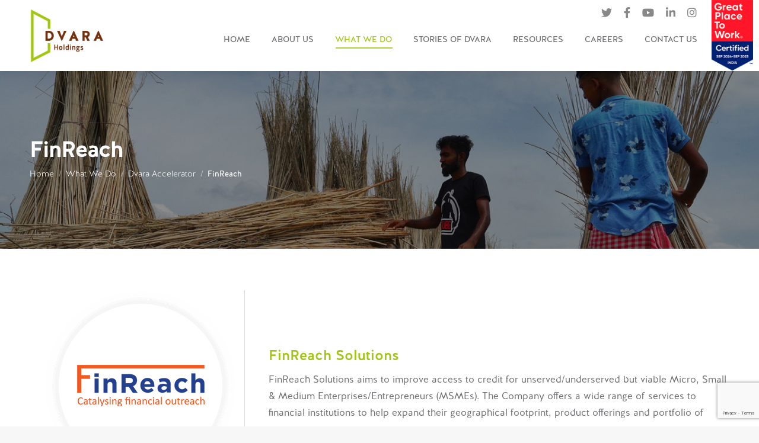

--- FILE ---
content_type: text/html; charset=UTF-8
request_url: https://www.dvara.com/what-we-do/our-accelerator/finreach/
body_size: 19192
content:
<!DOCTYPE html>
<!--[if !(IE 6) | !(IE 7) | !(IE 8)  ]><!-->
<html lang="en-US" class="no-js">
<!--<![endif]-->
<head>
    <meta http-equiv=”Content-Security-Policy” content=”upgrade-insecure-requests”>
	<meta charset="UTF-8" />
		<meta name="viewport" content="width=device-width, initial-scale=1, maximum-scale=1, user-scalable=0">
		<meta name="theme-color" content="#1ebbf0"/>	<link rel="profile" href="http://gmpg.org/xfn/11" />
	        <script type="text/javascript">
            if (/Android|webOS|iPhone|iPad|iPod|BlackBerry|IEMobile|Opera Mini/i.test(navigator.userAgent)) {
                var originalAddEventListener = EventTarget.prototype.addEventListener,
                    oldWidth = window.innerWidth;

                EventTarget.prototype.addEventListener = function (eventName, eventHandler, useCapture) {
                    if (eventName === "resize") {
                        originalAddEventListener.call(this, eventName, function (event) {
                            if (oldWidth === window.innerWidth) {
                                return;
                            }
                            else if (oldWidth !== window.innerWidth) {
                                oldWidth = window.innerWidth;
                            }
                            if (eventHandler.handleEvent) {
                                eventHandler.handleEvent.call(this, event);
                            }
                            else {
                                eventHandler.call(this, event);
                            };
                        }, useCapture);
                    }
                    else {
                        originalAddEventListener.call(this, eventName, eventHandler, useCapture);
                    };
                };
            };
        </script>
		<meta name='robots' content='index, follow, max-image-preview:large, max-snippet:-1, max-video-preview:-1' />

	<!-- This site is optimized with the Yoast SEO plugin v22.9 - https://yoast.com/wordpress/plugins/seo/ -->
	<title>FinReach - Dvara Holdings</title>
	<meta name="description" content="We are a group of professionals with a strong belief in the transformative power of financial services. We are interested in systemic change and therefore undertake two kinds of activities: policy research and investing in/supporting commercial efforts where we believe there is a market gap." />
	<link rel="canonical" href="https://www.dvara.com/what-we-do/our-accelerator/finreach/" />
	<meta property="og:locale" content="en_US" />
	<meta property="og:type" content="article" />
	<meta property="og:title" content="FinReach - Dvara Holdings" />
	<meta property="og:description" content="We are a group of professionals with a strong belief in the transformative power of financial services. We are interested in systemic change and therefore undertake two kinds of activities: policy research and investing in/supporting commercial efforts where we believe there is a market gap." />
	<meta property="og:url" content="https://www.dvara.com/what-we-do/our-accelerator/finreach/" />
	<meta property="og:site_name" content="Dvara Holdings" />
	<meta property="article:publisher" content="https://www.facebook.com/dvaratrust" />
	<meta property="article:modified_time" content="2025-01-22T07:24:20+00:00" />
	<meta property="og:image" content="https://www.dvara.com/wp-content/uploads/2021/01/banner-image1-new.jpg" />
	<meta property="og:image:width" content="1600" />
	<meta property="og:image:height" content="500" />
	<meta property="og:image:type" content="image/jpeg" />
	<meta name="twitter:card" content="summary_large_image" />
	<meta name="twitter:site" content="@dvaratrust" />
	<meta name="twitter:label1" content="Est. reading time" />
	<meta name="twitter:data1" content="1 minute" />
	<script type="application/ld+json" class="yoast-schema-graph">{"@context":"https://schema.org","@graph":[{"@type":"WebPage","@id":"https://www.dvara.com/what-we-do/our-accelerator/finreach/","url":"https://www.dvara.com/what-we-do/our-accelerator/finreach/","name":"FinReach - Dvara Holdings","isPartOf":{"@id":"https://www.dvara.com/#website"},"datePublished":"2022-07-11T07:55:50+00:00","dateModified":"2025-01-22T07:24:20+00:00","description":"We are a group of professionals with a strong belief in the transformative power of financial services. We are interested in systemic change and therefore undertake two kinds of activities: policy research and investing in/supporting commercial efforts where we believe there is a market gap.","breadcrumb":{"@id":"https://www.dvara.com/what-we-do/our-accelerator/finreach/#breadcrumb"},"inLanguage":"en-US","potentialAction":[{"@type":"ReadAction","target":["https://www.dvara.com/what-we-do/our-accelerator/finreach/"]}]},{"@type":"BreadcrumbList","@id":"https://www.dvara.com/what-we-do/our-accelerator/finreach/#breadcrumb","itemListElement":[{"@type":"ListItem","position":1,"name":"Home","item":"https://www.dvara.com/"},{"@type":"ListItem","position":2,"name":"What We Do","item":"https://www.dvara.com/what-we-do/"},{"@type":"ListItem","position":3,"name":"Dvara Accelerator","item":"https://www.dvara.com/what-we-do/our-accelerator/"},{"@type":"ListItem","position":4,"name":"FinReach"}]},{"@type":"WebSite","@id":"https://www.dvara.com/#website","url":"https://www.dvara.com/","name":"Dvara Holdings","description":"","publisher":{"@id":"https://www.dvara.com/#organization"},"potentialAction":[{"@type":"SearchAction","target":{"@type":"EntryPoint","urlTemplate":"https://www.dvara.com/?s={search_term_string}"},"query-input":"required name=search_term_string"}],"inLanguage":"en-US"},{"@type":"Organization","@id":"https://www.dvara.com/#organization","name":"Dvara Trust","url":"https://www.dvara.com/","logo":{"@type":"ImageObject","inLanguage":"en-US","@id":"https://www.dvara.com/#/schema/logo/image/","url":"https://www.dvara.com/wp-content/uploads/2020/11/dvaralogo_mediakit.png","contentUrl":"https://www.dvara.com/wp-content/uploads/2020/11/dvaralogo_mediakit.png","width":242,"height":177,"caption":"Dvara Trust"},"image":{"@id":"https://www.dvara.com/#/schema/logo/image/"},"sameAs":["https://www.facebook.com/dvaratrust","https://x.com/dvaratrust","https://www.instagram.com/storiesofdvara/?hl=en","https://www.linkedin.com/company/dvaratrust/","https://www.youtube.com/dvaratrust"]}]}</script>
	<!-- / Yoast SEO plugin. -->


<link rel='dns-prefetch' href='//fonts.googleapis.com' />
<link rel="alternate" type="application/rss+xml" title="Dvara Holdings &raquo; Feed" href="https://www.dvara.com/feed/" />
<link rel="alternate" type="application/rss+xml" title="Dvara Holdings &raquo; Comments Feed" href="https://www.dvara.com/comments/feed/" />
<script type="text/javascript">
/* <![CDATA[ */
window._wpemojiSettings = {"baseUrl":"https:\/\/s.w.org\/images\/core\/emoji\/14.0.0\/72x72\/","ext":".png","svgUrl":"https:\/\/s.w.org\/images\/core\/emoji\/14.0.0\/svg\/","svgExt":".svg","source":{"concatemoji":"https:\/\/www.dvara.com\/wp-includes\/js\/wp-emoji-release.min.js?ver=6.4.7"}};
/*! This file is auto-generated */
!function(i,n){var o,s,e;function c(e){try{var t={supportTests:e,timestamp:(new Date).valueOf()};sessionStorage.setItem(o,JSON.stringify(t))}catch(e){}}function p(e,t,n){e.clearRect(0,0,e.canvas.width,e.canvas.height),e.fillText(t,0,0);var t=new Uint32Array(e.getImageData(0,0,e.canvas.width,e.canvas.height).data),r=(e.clearRect(0,0,e.canvas.width,e.canvas.height),e.fillText(n,0,0),new Uint32Array(e.getImageData(0,0,e.canvas.width,e.canvas.height).data));return t.every(function(e,t){return e===r[t]})}function u(e,t,n){switch(t){case"flag":return n(e,"\ud83c\udff3\ufe0f\u200d\u26a7\ufe0f","\ud83c\udff3\ufe0f\u200b\u26a7\ufe0f")?!1:!n(e,"\ud83c\uddfa\ud83c\uddf3","\ud83c\uddfa\u200b\ud83c\uddf3")&&!n(e,"\ud83c\udff4\udb40\udc67\udb40\udc62\udb40\udc65\udb40\udc6e\udb40\udc67\udb40\udc7f","\ud83c\udff4\u200b\udb40\udc67\u200b\udb40\udc62\u200b\udb40\udc65\u200b\udb40\udc6e\u200b\udb40\udc67\u200b\udb40\udc7f");case"emoji":return!n(e,"\ud83e\udef1\ud83c\udffb\u200d\ud83e\udef2\ud83c\udfff","\ud83e\udef1\ud83c\udffb\u200b\ud83e\udef2\ud83c\udfff")}return!1}function f(e,t,n){var r="undefined"!=typeof WorkerGlobalScope&&self instanceof WorkerGlobalScope?new OffscreenCanvas(300,150):i.createElement("canvas"),a=r.getContext("2d",{willReadFrequently:!0}),o=(a.textBaseline="top",a.font="600 32px Arial",{});return e.forEach(function(e){o[e]=t(a,e,n)}),o}function t(e){var t=i.createElement("script");t.src=e,t.defer=!0,i.head.appendChild(t)}"undefined"!=typeof Promise&&(o="wpEmojiSettingsSupports",s=["flag","emoji"],n.supports={everything:!0,everythingExceptFlag:!0},e=new Promise(function(e){i.addEventListener("DOMContentLoaded",e,{once:!0})}),new Promise(function(t){var n=function(){try{var e=JSON.parse(sessionStorage.getItem(o));if("object"==typeof e&&"number"==typeof e.timestamp&&(new Date).valueOf()<e.timestamp+604800&&"object"==typeof e.supportTests)return e.supportTests}catch(e){}return null}();if(!n){if("undefined"!=typeof Worker&&"undefined"!=typeof OffscreenCanvas&&"undefined"!=typeof URL&&URL.createObjectURL&&"undefined"!=typeof Blob)try{var e="postMessage("+f.toString()+"("+[JSON.stringify(s),u.toString(),p.toString()].join(",")+"));",r=new Blob([e],{type:"text/javascript"}),a=new Worker(URL.createObjectURL(r),{name:"wpTestEmojiSupports"});return void(a.onmessage=function(e){c(n=e.data),a.terminate(),t(n)})}catch(e){}c(n=f(s,u,p))}t(n)}).then(function(e){for(var t in e)n.supports[t]=e[t],n.supports.everything=n.supports.everything&&n.supports[t],"flag"!==t&&(n.supports.everythingExceptFlag=n.supports.everythingExceptFlag&&n.supports[t]);n.supports.everythingExceptFlag=n.supports.everythingExceptFlag&&!n.supports.flag,n.DOMReady=!1,n.readyCallback=function(){n.DOMReady=!0}}).then(function(){return e}).then(function(){var e;n.supports.everything||(n.readyCallback(),(e=n.source||{}).concatemoji?t(e.concatemoji):e.wpemoji&&e.twemoji&&(t(e.twemoji),t(e.wpemoji)))}))}((window,document),window._wpemojiSettings);
/* ]]> */
</script>
<link data-optimized="1" rel='stylesheet' id='cf7ic_style-css' href='https://www.dvara.com/wp-content/litespeed/css/274b59f9a12fc8ac0e8d413b1054fe6d.css?ver=3bcb9' type='text/css' media='all' />
<style id='wp-emoji-styles-inline-css' type='text/css'>

	img.wp-smiley, img.emoji {
		display: inline !important;
		border: none !important;
		box-shadow: none !important;
		height: 1em !important;
		width: 1em !important;
		margin: 0 0.07em !important;
		vertical-align: -0.1em !important;
		background: none !important;
		padding: 0 !important;
	}
</style>
<style id='wp-job-openings-blocks-style-inline-css' type='text/css'>
.wp-block-create-block-wjo-block{background-color:#21759b;border:1px dotted red;color:#fff;padding:2px}.awsm-b-row{display:-webkit-box;display:-ms-flexbox;display:-webkit-flex;display:flex;display:flexbox;-webkit-flex-flow:row wrap;margin:0 -15px;-webkit-box-orient:horizontal;-webkit-box-direction:normal;-ms-flex-flow:row wrap;flex-flow:row wrap}.awsm-b-row,.awsm-b-row *,.awsm-b-row :after,.awsm-b-row :before{-webkit-box-sizing:border-box;box-sizing:border-box}.awsm-b-grid-item{display:-webkit-box;display:-ms-flexbox;display:-webkit-flex;display:flex;float:left;padding:0 15px!important;width:33.333%;-webkit-box-orient:vertical;-webkit-box-direction:normal;-ms-flex-direction:column;flex-direction:column;-webkit-flex-direction:column}.awsm-b-grid-col-4 .awsm-b-grid-item{width:25%}.awsm-b-grid-col-2 .awsm-b-grid-item{width:50%}.awsm-b-grid-col .awsm-b-grid-item{width:100%}.awsm-b-job-hide{display:none!important}.awsm-job-show{display:block!important}.awsm-b-job-item{background:#fff;font-size:14px;padding:20px}a.awsm-b-job-item{text-decoration:none!important}.awsm-b-grid-item .awsm-b-job-item{border:1px solid #dddfe3;border-radius:2px;-webkit-box-shadow:0 1px 4px 0 rgba(0,0,0,.05);box-shadow:0 1px 4px 0 rgba(0,0,0,.05);display:-webkit-box;display:-ms-flexbox;display:-webkit-flex;display:flex;margin-bottom:30px;-webkit-box-orient:vertical;-webkit-box-direction:normal;-ms-flex-direction:column;flex-direction:column;-webkit-flex-direction:column;-webkit-box-flex:1;-ms-flex-positive:1;flex-grow:1;-webkit-flex-grow:1;-webkit-transition:all .3s ease;transition:all .3s ease}.awsm-b-grid-item .awsm-b-job-item:focus,.awsm-b-grid-item .awsm-b-job-item:hover{-webkit-box-shadow:0 3px 15px -5px rgba(0,0,0,.2);box-shadow:0 3px 15px -5px rgba(0,0,0,.2)}.awsm-b-grid-item .awsm-job-featured-image{margin-bottom:14px}.awsm-b-job-item h2.awsm-b-job-post-title{font-size:18px;margin:0 0 15px;text-align:left}.awsm-b-job-item h2.awsm-b-job-post-title a{font-size:18px}.awsm-b-grid-item .awsm-job-info{margin-bottom:10px;min-height:83px}.awsm-b-grid-item .awsm-job-info p{margin:0 0 8px}.awsm-b-job-wrap:after{clear:both;content:"";display:table}.awsm-b-filter-wrap,.awsm-b-filter-wrap *{-webkit-box-sizing:border-box;box-sizing:border-box}.awsm-b-filter-wrap{margin:0 -10px 20px}.awsm-b-filter-wrap form{display:-webkit-box;display:-webkit-flex;display:-ms-flexbox;display:flex;-webkit-flex-wrap:wrap;-ms-flex-wrap:wrap;flex-wrap:wrap}.awsm-b-filter-wrap .awsm-b-filter-items{display:none}.awsm-b-filter-wrap.awsm-b-full-width-search-filter-wrap .awsm-b-filter-item-search,.awsm-b-filter-wrap.awsm-b-full-width-search-filter-wrap .awsm-b-filter-items,.awsm-b-filter-wrap.awsm-b-no-search-filter-wrap .awsm-b-filter-items{width:100%}.awsm-b-filter-toggle{border:1px solid #ccc;border-radius:4px;display:-webkit-box;display:-webkit-flex;display:-ms-flexbox;display:flex;-webkit-flex-flow:wrap;-ms-flex-flow:wrap;flex-flow:wrap;margin:0 10px 10px;outline:none!important;padding:12px;width:46px}.awsm-b-filter-toggle.awsm-on{background:#ccc}.awsm-b-filter-toggle svg{height:20px;width:20px}.awsm-b-filter-wrap.awsm-b-no-search-filter-wrap .awsm-b-filter-toggle{width:100%;-webkit-box-align:center;-webkit-align-items:center;-ms-flex-align:center;align-items:center;-webkit-box-pack:justify;-webkit-justify-content:space-between;-ms-flex-pack:justify;justify-content:space-between;text-decoration:none}.awsm-b-filter-wrap.awsm-b-no-search-filter-wrap .awsm-b-filter-toggle svg{height:22px;width:22px}@media(min-width:768px){.awsm-b-filter-wrap .awsm-b-filter-items{display:-webkit-box!important;display:-webkit-flex!important;display:-ms-flexbox!important;display:flex!important;-webkit-flex-wrap:wrap;-ms-flex-wrap:wrap;flex-wrap:wrap;width:calc(100% - 250px)}.awsm-b-filter-toggle{display:none}.awsm-b-filter-item-search{width:250px}}.awsm-b-filter-wrap .awsm-b-filter-item{padding:0 10px 10px}.awsm-b-filter-item-search{padding:0 10px 10px;position:relative}@media(max-width:768px){.awsm-b-filter-wrap .awsm-b-filter-items{width:100%}.awsm-b-filter-item-search{width:calc(100% - 66px)}.awsm-b-filter-wrap .awsm-b-filter-item .awsm-selectric-wrapper{min-width:100%}}.awsm-b-filter-wrap .awsm-b-filter-item .awsm-b-job-form-control{min-height:48px;padding-right:58px}.awsm-b-filter-item-search .awsm-b-job-form-control{min-height:48px;padding-right:48px}.awsm-b-filter-item-search-in{position:relative}.awsm-b-filter-item-search .awsm-b-job-search-icon-wrapper{color:#ccc;cursor:pointer;font-size:16px;height:100%;line-height:48px;position:absolute;right:0;text-align:center;top:0;width:48px}.awsm-b-jobs-none-container{padding:25px}.awsm-b-jobs-none-container p{margin:0;padding:5px}.awsm-b-row .awsm-b-jobs-pagination{padding:0 15px;width:100%}.awsm-b-jobs-pagination{float:left;width:100%}.awsm-b-load-more-main a.awsm-b-load-more,.awsm-load-more-classic a.page-numbers{background:#fff;border:1px solid #dddfe3;-webkit-box-shadow:0 1px 4px 0 rgba(0,0,0,.05);box-shadow:0 1px 4px 0 rgba(0,0,0,.05);display:block;margin:0!important;outline:none!important;padding:20px;text-align:center;text-decoration:none!important;-webkit-transition:all .3s ease;transition:all .3s ease}.awsm-load-more-classic a.page-numbers,.awsm-load-more-classic span.page-numbers{font-size:90%;padding:5px 10px}.awsm-load-more-classic{text-align:center}.awsm-b-load-more-main a.awsm-load-more:focus,.awsm-b-load-more-main a.awsm-load-more:hover,.awsm-load-more-classic a.page-numbers:focus,.awsm-load-more-classic a.page-numbers:hover{-webkit-box-shadow:0 3px 15px -5px rgba(0,0,0,.2);box-shadow:0 3px 15px -5px rgba(0,0,0,.2)}.awsm-b-jobs-pagination.awsm-load-more-classic ul{list-style:none;margin:0;padding:0}.awsm-b-jobs-pagination.awsm-load-more-classic ul li{display:inline-block}.awsm-b-lists{border:1px solid #ededed}.awsm-b-list-item{width:100%}.awsm-b-list-item h2.awsm-job-b-post-title{margin-bottom:0}.awsm-b-list-item .awsm-job-featured-image{float:left;margin-right:10px}.awsm-b-list-item .awsm-job-featured-image img{height:50px;width:50px}.awsm-b-list-item .awsm-b-job-item{border-bottom:1px solid rgba(0,0,0,.13)}.awsm-b-list-item .awsm-b-job-item:after{clear:both;content:"";display:table}.awsm-b-list-left-col{float:left;width:50%}.awsm-b-list-right-col{float:left;text-align:right;width:50%}.awsm-b-list-item .awsm-job-specification-wrapper{display:inline-block;vertical-align:middle}.awsm-b-list-item .awsm-job-specification-item{display:inline-block;margin:0 15px 0 0;vertical-align:middle}a.awsm-b-job-item .awsm-job-specification-item{color:#4c4c4c}.awsm-b-list-item .awsm-job-more-container{display:inline-block;vertical-align:middle}.awsm-job-more-container .awsm-job-more span:before{content:"→"}.awsm-b-lists .awsm-b-jobs-pagination{margin-top:30px}.awsm-job-specification-item>[class^=awsm-job-icon-]{margin-right:6px}.awsm-job-specification-term:after{content:", "}.awsm-job-specification-term:last-child:after{content:""}.awsm-job-single-wrap,.awsm-job-single-wrap *,.awsm-job-single-wrap :after,.awsm-job-single-wrap :before{-webkit-box-sizing:border-box;box-sizing:border-box}.awsm-job-single-wrap{margin-bottom:1.3em}.awsm-job-single-wrap:after{clear:both;content:"";display:table}.awsm-job-content{padding-bottom:32px}.awsm-job-single-wrap.awsm-col-2 .awsm-job-content{float:left;padding-right:15px;width:55%}.awsm-job-single-wrap.awsm-col-2 .awsm-job-form{float:left;padding-left:15px;width:45%}.awsm-job-head,.awsm_job_spec_above_content{margin-bottom:20px}.awsm-job-head h1{margin:0 0 20px}.awsm-job-list-info span{margin-right:10px}.awsm-job-single-wrap .awsm-job-expiration-label{font-weight:700}.awsm-job-form-inner{background:#fff;border:1px solid #dddfe3;padding:35px}.awsm-job-form-inner h2{margin:0 0 30px}.awsm-job-form-group{margin-bottom:20px}.awsm-job-form-group input[type=checkbox],.awsm-job-form-group input[type=radio]{margin-right:5px}.awsm-job-form-group label{display:block;margin-bottom:10px}.awsm-job-form-options-container label,.awsm-job-inline-group label{display:inline;font-weight:400}.awsm-b-job-form-control{display:block;width:100%}.awsm-job-form-options-container span{display:inline-block;margin-bottom:10px;margin-left:10px}.awsm-job-submit{background:#0195ff;border:1px solid #0195ff;color:#fff;padding:10px 30px}.awsm-job-submit:focus,.awsm-job-submit:hover{background:rgba(0,0,0,0);color:#0195ff}.awsm-job-form-error{color:#db4c4c;font-weight:500}.awsm-b-job-form-control.awsm-job-form-error,.awsm-b-job-form-control.awsm-job-form-error:focus{border:1px solid #db4c4c}.awsm-error-message,.awsm-success-message{padding:12px 25px}.awsm-error-message p:empty,.awsm-success-message p:empty{display:none}.awsm-error-message p,.awsm-success-message p{margin:0!important;padding:0!important}.awsm-success-message{border:1px solid #1ea508}.awsm-error-message{border:1px solid #db4c4c}ul.awsm-error-message li{line-height:1.8em;margin-left:1.2em}.awsm-expired-message{padding:25px}.awsm-expired-message p{margin:1em 0}.awsm-job-container{margin:0 auto;max-width:1170px;padding:50px 0;width:100%}.awsm-jobs-loading{position:relative}.awsm-b-job-listings:after{content:"";height:100%;left:0;opacity:0;position:absolute;top:0;-webkit-transition:all .3s ease;transition:all .3s ease;visibility:hidden;width:100%}.awsm-b-job-listings.awsm-jobs-loading:after{opacity:1;visibility:visible}.awsm-b-sr-only{height:1px;margin:-1px;overflow:hidden;padding:0;position:absolute;width:1px;clip:rect(0,0,0,0);border:0}@media(max-width:1024px){.awsm-b-grid-col-4 .awsm-b-grid-item{width:33.333%}}@media(max-width:992px){.awsm-job-single-wrap.awsm-col-2 .awsm-job-content{padding-right:0;width:100%}.awsm-job-single-wrap.awsm-col-2 .awsm-job-form{padding-left:0;width:100%}}@media(max-width:768px){.awsm-b-grid-col-3 .awsm-b-grid-item,.awsm-b-grid-col-4 .awsm-b-grid-item,.awsm-b-grid-item{width:50%}.awsm-b-list-left-col{padding-bottom:10px;width:100%}.awsm-b-list-right-col{text-align:left;width:100%}}@media(max-width:648px){.awsm-b-grid-col-2 .awsm-b-grid-item,.awsm-b-grid-col-3 .awsm-b-grid-item,.awsm-b-grid-col-4 .awsm-b-grid-item,.awsm-b-grid-item{width:100%}.awsm-b-list-item .awsm-job-specification-wrapper{display:block;float:none;padding-bottom:5px}.awsm-b-list-item .awsm-job-more-container{display:block;float:none}}.awsm-job-form-plugin-style .awsm-b-job-form-control{border:1px solid #ccc;border-radius:4px;color:#060606;display:block;font:inherit;line-height:1;min-height:46px;padding:8px 15px;-webkit-transition:all .3s ease;transition:all .3s ease;width:100%}.awsm-job-form-plugin-style .awsm-b-job-form-control:focus{border-color:#060606;-webkit-box-shadow:none;box-shadow:none;outline:none}.awsm-job-form-plugin-style .awsm-b-job-form-control.awsm-job-form-error{border-color:#db4c4c}.awsm-job-form-plugin-style textarea.awsm-b-job-form-control{min-height:80px}.awsm-job-form-plugin-style .awsm-application-submit-btn,.awsm-job-form-plugin-style .awsm-jobs-primary-button{background:#060606;border-radius:45px;color:#fff;padding:16px 32px;-webkit-transition:all .3s ease;transition:all .3s ease}.awsm-job-form-plugin-style .awsm-application-submit-btn:focus,.awsm-job-form-plugin-style .awsm-application-submit-btn:hover,.awsm-job-form-plugin-style .awsm-jobs-primary-button:focus,.awsm-job-form-plugin-style .awsm-jobs-primary-button:hover{background:#060606;color:#fff;outline:none}.awsm-job-form-plugin-style .awsm-jobs-primary-button{cursor:pointer}.awsm-job-form-plugin-style .awsm-jobs-primary-button:disabled{opacity:.5;pointer-events:none}.awsm-job-form-plugin-style .awsm-selectric{border-color:#ccc;border-radius:4px;-webkit-box-shadow:none;box-shadow:none}.awsm-job-form-plugin-style .awsm-selectric-open .awsm-selectric{border-color:#060606}.awsm-job-form-plugin-style .awsm-selectric .label{margin-left:15px}.awsm-jobs-is-block-theme .site-branding{padding:0 2.1rem}.awsm-jobs-is-block-theme .site-content{padding:0 2.1rem 3rem}.awsm-jobs-is-block-theme .site-title{margin-bottom:0}.awsm-b-job-wrap,.awsm-b-job-wrap *{-webkit-box-sizing:border-box;box-sizing:border-box}

</style>
<link data-optimized="1" rel='stylesheet' id='awsm-jobs-general-css' href='https://www.dvara.com/wp-content/litespeed/css/c04c887d10c2df2b40aac10ee08df1be.css?ver=211b8' type='text/css' media='all' />
<link data-optimized="1" rel='stylesheet' id='awsm-jobs-style-css' href='https://www.dvara.com/wp-content/litespeed/css/51c4e18bee5d1a66630728aee7cc34ef.css?ver=de0c0' type='text/css' media='all' />
<link data-optimized="1" rel='stylesheet' id='accordion-slider-css-css' href='https://www.dvara.com/wp-content/litespeed/css/3a71ef7408ebd52ada6c122761d8a0f3.css?ver=dd58a' type='text/css' media='all' />
<link data-optimized="1" rel='stylesheet' id='contact-form-7-css' href='https://www.dvara.com/wp-content/litespeed/css/03b66bdd36d203a8973a23711d266d47.css?ver=7772a' type='text/css' media='all' />
<style id='contact-form-7-inline-css' type='text/css'>
.wpcf7 .wpcf7-recaptcha iframe {margin-bottom: 0;}.wpcf7 .wpcf7-recaptcha[data-align="center"] > div {margin: 0 auto;}.wpcf7 .wpcf7-recaptcha[data-align="right"] > div {margin: 0 0 0 auto;}
</style>
<link data-optimized="1" rel='stylesheet' id='rs-plugin-settings-css' href='https://www.dvara.com/wp-content/litespeed/css/307eef3e58aaffc2699d50f2dc5e776c.css?ver=6d144' type='text/css' media='all' />
<style id='rs-plugin-settings-inline-css' type='text/css'>
#rs-demo-id {}
</style>
<link data-optimized="1" rel='stylesheet' id='wpsm_tabs_r-font-awesome-front-css' href='https://www.dvara.com/wp-content/litespeed/css/32a32141415bdb0ae6f5446803a05a38.css?ver=a58dd' type='text/css' media='all' />
<link data-optimized="1" rel='stylesheet' id='wpsm_tabs_r_bootstrap-front-css' href='https://www.dvara.com/wp-content/litespeed/css/49fb963a57806d92ef2a39aff5a95974.css?ver=0210d' type='text/css' media='all' />
<link data-optimized="1" rel='stylesheet' id='wpsm_tabs_r_animate-css' href='https://www.dvara.com/wp-content/litespeed/css/cc471b70a18da55072af4d711d1a076b.css?ver=00bf9' type='text/css' media='all' />
<link data-optimized="1" rel='stylesheet' id='js_composer_front-css' href='https://www.dvara.com/wp-content/litespeed/css/439c6b32cf5a7cf3f5bbe9a2814f45c2.css?ver=1c232' type='text/css' media='all' />
<link data-optimized="1" rel='stylesheet' id='popup-maker-site-css' href='https://www.dvara.com/wp-content/litespeed/css/ec4a92c7ea71b7c12de5c62b84ee68f4.css?ver=d726f' type='text/css' media='all' />
<link rel='stylesheet' id='dt-web-fonts-css' href='https://fonts.googleapis.com/css?family=Roboto:400,500,600,700&#038;display=swap' type='text/css' media='all' />
<link data-optimized="1" rel='stylesheet' id='dt-main-css' href='https://www.dvara.com/wp-content/litespeed/css/a3175fc37f976388e7ff92f9c2a2bf9d.css?ver=9f9b1' type='text/css' media='all' />
<style id='dt-main-inline-css' type='text/css'>
body #load {
  display: block;
  height: 100%;
  overflow: hidden;
  position: fixed;
  width: 100%;
  z-index: 9901;
  opacity: 1;
  visibility: visible;
  transition: all .35s ease-out;
}
.load-wrap {
  width: 100%;
  height: 100%;
  background-position: center center;
  background-repeat: no-repeat;
  text-align: center;
}
.load-wrap > svg {
  position: absolute;
  top: 50%;
  left: 50%;
  transform: translate(-50%,-50%);
}
#load {
  background-color: #ffffff;
}
.uil-default rect:not(.bk) {
  fill: rgba(51,51,51,0.25);
}
.uil-ring > path {
  fill: rgba(51,51,51,0.25);
}
.ring-loader .circle {
  fill: rgba(51,51,51,0.25);
}
.ring-loader .moving-circle {
  fill: #333333;
}
.uil-hourglass .glass {
  stroke: #333333;
}
.uil-hourglass .sand {
  fill: rgba(51,51,51,0.25);
}
.spinner-loader .load-wrap {
  background-image: url("data:image/svg+xml,%3Csvg width='75px' height='75px' xmlns='http://www.w3.org/2000/svg' viewBox='0 0 100 100' preserveAspectRatio='xMidYMid' class='uil-default'%3E%3Crect x='0' y='0' width='100' height='100' fill='none' class='bk'%3E%3C/rect%3E%3Crect  x='46.5' y='40' width='7' height='20' rx='5' ry='5' fill='rgba%2851%2C51%2C51%2C0.25%29' transform='rotate(0 50 50) translate(0 -30)'%3E  %3Canimate attributeName='opacity' from='1' to='0' dur='1s' begin='0s' repeatCount='indefinite'/%3E%3C/rect%3E%3Crect  x='46.5' y='40' width='7' height='20' rx='5' ry='5' fill='rgba%2851%2C51%2C51%2C0.25%29' transform='rotate(30 50 50) translate(0 -30)'%3E  %3Canimate attributeName='opacity' from='1' to='0' dur='1s' begin='0.08333333333333333s' repeatCount='indefinite'/%3E%3C/rect%3E%3Crect  x='46.5' y='40' width='7' height='20' rx='5' ry='5' fill='rgba%2851%2C51%2C51%2C0.25%29' transform='rotate(60 50 50) translate(0 -30)'%3E  %3Canimate attributeName='opacity' from='1' to='0' dur='1s' begin='0.16666666666666666s' repeatCount='indefinite'/%3E%3C/rect%3E%3Crect  x='46.5' y='40' width='7' height='20' rx='5' ry='5' fill='rgba%2851%2C51%2C51%2C0.25%29' transform='rotate(90 50 50) translate(0 -30)'%3E  %3Canimate attributeName='opacity' from='1' to='0' dur='1s' begin='0.25s' repeatCount='indefinite'/%3E%3C/rect%3E%3Crect  x='46.5' y='40' width='7' height='20' rx='5' ry='5' fill='rgba%2851%2C51%2C51%2C0.25%29' transform='rotate(120 50 50) translate(0 -30)'%3E  %3Canimate attributeName='opacity' from='1' to='0' dur='1s' begin='0.3333333333333333s' repeatCount='indefinite'/%3E%3C/rect%3E%3Crect  x='46.5' y='40' width='7' height='20' rx='5' ry='5' fill='rgba%2851%2C51%2C51%2C0.25%29' transform='rotate(150 50 50) translate(0 -30)'%3E  %3Canimate attributeName='opacity' from='1' to='0' dur='1s' begin='0.4166666666666667s' repeatCount='indefinite'/%3E%3C/rect%3E%3Crect  x='46.5' y='40' width='7' height='20' rx='5' ry='5' fill='rgba%2851%2C51%2C51%2C0.25%29' transform='rotate(180 50 50) translate(0 -30)'%3E  %3Canimate attributeName='opacity' from='1' to='0' dur='1s' begin='0.5s' repeatCount='indefinite'/%3E%3C/rect%3E%3Crect  x='46.5' y='40' width='7' height='20' rx='5' ry='5' fill='rgba%2851%2C51%2C51%2C0.25%29' transform='rotate(210 50 50) translate(0 -30)'%3E  %3Canimate attributeName='opacity' from='1' to='0' dur='1s' begin='0.5833333333333334s' repeatCount='indefinite'/%3E%3C/rect%3E%3Crect  x='46.5' y='40' width='7' height='20' rx='5' ry='5' fill='rgba%2851%2C51%2C51%2C0.25%29' transform='rotate(240 50 50) translate(0 -30)'%3E  %3Canimate attributeName='opacity' from='1' to='0' dur='1s' begin='0.6666666666666666s' repeatCount='indefinite'/%3E%3C/rect%3E%3Crect  x='46.5' y='40' width='7' height='20' rx='5' ry='5' fill='rgba%2851%2C51%2C51%2C0.25%29' transform='rotate(270 50 50) translate(0 -30)'%3E  %3Canimate attributeName='opacity' from='1' to='0' dur='1s' begin='0.75s' repeatCount='indefinite'/%3E%3C/rect%3E%3Crect  x='46.5' y='40' width='7' height='20' rx='5' ry='5' fill='rgba%2851%2C51%2C51%2C0.25%29' transform='rotate(300 50 50) translate(0 -30)'%3E  %3Canimate attributeName='opacity' from='1' to='0' dur='1s' begin='0.8333333333333334s' repeatCount='indefinite'/%3E%3C/rect%3E%3Crect  x='46.5' y='40' width='7' height='20' rx='5' ry='5' fill='rgba%2851%2C51%2C51%2C0.25%29' transform='rotate(330 50 50) translate(0 -30)'%3E  %3Canimate attributeName='opacity' from='1' to='0' dur='1s' begin='0.9166666666666666s' repeatCount='indefinite'/%3E%3C/rect%3E%3C/svg%3E");
}
.ring-loader .load-wrap {
  background-image: url("data:image/svg+xml,%3Csvg xmlns='http://www.w3.org/2000/svg' viewBox='0 0 32 32' width='72' height='72' fill='rgba%2851%2C51%2C51%2C0.25%29'%3E   %3Cpath opacity='.25' d='M16 0 A16 16 0 0 0 16 32 A16 16 0 0 0 16 0 M16 4 A12 12 0 0 1 16 28 A12 12 0 0 1 16 4'/%3E   %3Cpath d='M16 0 A16 16 0 0 1 32 16 L28 16 A12 12 0 0 0 16 4z'%3E     %3CanimateTransform attributeName='transform' type='rotate' from='0 16 16' to='360 16 16' dur='0.8s' repeatCount='indefinite' /%3E   %3C/path%3E %3C/svg%3E");
}
.hourglass-loader .load-wrap {
  background-image: url("data:image/svg+xml,%3Csvg xmlns='http://www.w3.org/2000/svg' viewBox='0 0 32 32' width='72' height='72' fill='rgba%2851%2C51%2C51%2C0.25%29'%3E   %3Cpath transform='translate(2)' d='M0 12 V20 H4 V12z'%3E      %3Canimate attributeName='d' values='M0 12 V20 H4 V12z; M0 4 V28 H4 V4z; M0 12 V20 H4 V12z; M0 12 V20 H4 V12z' dur='1.2s' repeatCount='indefinite' begin='0' keytimes='0;.2;.5;1' keySplines='0.2 0.2 0.4 0.8;0.2 0.6 0.4 0.8;0.2 0.8 0.4 0.8' calcMode='spline'  /%3E   %3C/path%3E   %3Cpath transform='translate(8)' d='M0 12 V20 H4 V12z'%3E     %3Canimate attributeName='d' values='M0 12 V20 H4 V12z; M0 4 V28 H4 V4z; M0 12 V20 H4 V12z; M0 12 V20 H4 V12z' dur='1.2s' repeatCount='indefinite' begin='0.2' keytimes='0;.2;.5;1' keySplines='0.2 0.2 0.4 0.8;0.2 0.6 0.4 0.8;0.2 0.8 0.4 0.8' calcMode='spline'  /%3E   %3C/path%3E   %3Cpath transform='translate(14)' d='M0 12 V20 H4 V12z'%3E     %3Canimate attributeName='d' values='M0 12 V20 H4 V12z; M0 4 V28 H4 V4z; M0 12 V20 H4 V12z; M0 12 V20 H4 V12z' dur='1.2s' repeatCount='indefinite' begin='0.4' keytimes='0;.2;.5;1' keySplines='0.2 0.2 0.4 0.8;0.2 0.6 0.4 0.8;0.2 0.8 0.4 0.8' calcMode='spline' /%3E   %3C/path%3E   %3Cpath transform='translate(20)' d='M0 12 V20 H4 V12z'%3E     %3Canimate attributeName='d' values='M0 12 V20 H4 V12z; M0 4 V28 H4 V4z; M0 12 V20 H4 V12z; M0 12 V20 H4 V12z' dur='1.2s' repeatCount='indefinite' begin='0.6' keytimes='0;.2;.5;1' keySplines='0.2 0.2 0.4 0.8;0.2 0.6 0.4 0.8;0.2 0.8 0.4 0.8' calcMode='spline' /%3E   %3C/path%3E   %3Cpath transform='translate(26)' d='M0 12 V20 H4 V12z'%3E     %3Canimate attributeName='d' values='M0 12 V20 H4 V12z; M0 4 V28 H4 V4z; M0 12 V20 H4 V12z; M0 12 V20 H4 V12z' dur='1.2s' repeatCount='indefinite' begin='0.8' keytimes='0;.2;.5;1' keySplines='0.2 0.2 0.4 0.8;0.2 0.6 0.4 0.8;0.2 0.8 0.4 0.8' calcMode='spline' /%3E   %3C/path%3E %3C/svg%3E");
}

</style>
<link data-optimized="1" rel='stylesheet' id='the7-font-css' href='https://www.dvara.com/wp-content/litespeed/css/6f764960631e7907115e4d8056210f16.css?ver=cf332' type='text/css' media='all' />
<link data-optimized="1" rel='stylesheet' id='the7-awesome-fonts-css' href='https://www.dvara.com/wp-content/litespeed/css/226a17457552e5e0b7083d92152ebe34.css?ver=45609' type='text/css' media='all' />
<link data-optimized="1" rel='stylesheet' id='the7-awesome-fonts-back-css' href='https://www.dvara.com/wp-content/litespeed/css/4d3b95626f3ec7d233c849b9e4a4e492.css?ver=650d2' type='text/css' media='all' />
<link data-optimized="1" rel='stylesheet' id='the7-core-css' href='https://www.dvara.com/wp-content/litespeed/css/6b7df95c20f6a68485fbf4ad0c0778e0.css?ver=dcee1' type='text/css' media='all' />
<link data-optimized="1" rel='stylesheet' id='dt-custom-css' href='https://www.dvara.com/wp-content/litespeed/css/9fb3fffb91ed2b96debf60aa4044cc26.css?ver=e9f37' type='text/css' media='all' />
<link data-optimized="1" rel='stylesheet' id='dt-media-css' href='https://www.dvara.com/wp-content/litespeed/css/7919aebd8ac500040a3c29af2b764a0d.css?ver=c28b2' type='text/css' media='all' />
<link data-optimized="1" rel='stylesheet' id='the7-mega-menu-css' href='https://www.dvara.com/wp-content/litespeed/css/93e9bad8d3b3aa77039818b809aaf3d2.css?ver=c51c3' type='text/css' media='all' />
<link data-optimized="1" rel='stylesheet' id='the7-elements-albums-portfolio-css' href='https://www.dvara.com/wp-content/litespeed/css/8891b722b5738dfe4a4c8d139692bf22.css?ver=2dd33' type='text/css' media='all' />
<link data-optimized="1" rel='stylesheet' id='the7-elements-css' href='https://www.dvara.com/wp-content/litespeed/css/04f1261757340f7e619bd56a0429d190.css?ver=8cd53' type='text/css' media='all' />
<link data-optimized="1" rel='stylesheet' id='style-css' href='https://www.dvara.com/wp-content/litespeed/css/5471e9f84007dfb768ced2b3827ad3ca.css?ver=bbcaa' type='text/css' media='all' />
<link data-optimized="1" rel='stylesheet' id='ultimate-vc-addons-style-css' href='https://www.dvara.com/wp-content/litespeed/css/95954b1ecc6a5526581de1b080c938c4.css?ver=a71a1' type='text/css' media='all' />
<script type="text/javascript" src="https://www.dvara.com/wp-includes/js/jquery/jquery.min.js?ver=3.7.1" id="jquery-core-js"></script>
<script type="text/javascript" src="https://www.dvara.com/wp-includes/js/jquery/jquery-migrate.min.js?ver=3.4.1" id="jquery-migrate-js"></script>
<script type="text/javascript" src="https://www.dvara.com/wp-content/plugins/revslider/public/assets/js/rbtools.min.js?ver=6.2.23" id="tp-tools-js"></script>
<script type="text/javascript" src="https://www.dvara.com/wp-content/plugins/revslider/public/assets/js/rs6.min.js?ver=6.2.23" id="revmin-js"></script>
<script type="text/javascript" id="dt-above-fold-js-extra">
/* <![CDATA[ */
var dtLocal = {"themeUrl":"https:\/\/www.dvara.com\/wp-content\/themes\/dt-the7","passText":"To view this protected post, enter the password below:","moreButtonText":{"loading":"Loading...","loadMore":"Load more"},"postID":"6648","ajaxurl":"https:\/\/www.dvara.com\/wp-admin\/admin-ajax.php","REST":{"baseUrl":"https:\/\/www.dvara.com\/wp-json\/the7\/v1","endpoints":{"sendMail":"\/send-mail"}},"contactMessages":{"required":"One or more fields have an error. Please check and try again.","terms":"Please accept the privacy policy.","fillTheCaptchaError":"Please, fill the captcha."},"captchaSiteKey":"6LeL1WYpAAAAAGppr3NfCUmmAplmHvpYifhkneMk","ajaxNonce":"5538e3ddf1","pageData":{"type":"page","template":"page","layout":null},"themeSettings":{"smoothScroll":"off","lazyLoading":false,"accentColor":{"mode":"gradient","color":"#1ebbf0"},"desktopHeader":{"height":120},"ToggleCaptionEnabled":"disabled","ToggleCaption":"Navigation","floatingHeader":{"showAfter":94,"showMenu":true,"height":110,"logo":{"showLogo":true,"html":"<img class=\" preload-me\" src=\"https:\/\/www.dvara.com\/wp-content\/uploads\/2021\/06\/Dvara-Holdings-Logo.png\" srcset=\"https:\/\/www.dvara.com\/wp-content\/uploads\/2021\/06\/Dvara-Holdings-Logo.png 600w, https:\/\/www.dvara.com\/wp-content\/uploads\/2021\/06\/Dvara-Holdings-Logo.png 600w\" width=\"600\" height=\"450\"   sizes=\"600px\" alt=\"Dvara Holdings\" \/>","url":"https:\/\/www.dvara.com\/"}},"topLine":{"floatingTopLine":{"logo":{"showLogo":false,"html":""}}},"mobileHeader":{"firstSwitchPoint":992,"secondSwitchPoint":778,"firstSwitchPointHeight":60,"secondSwitchPointHeight":60,"mobileToggleCaptionEnabled":"disabled","mobileToggleCaption":"Menu"},"stickyMobileHeaderFirstSwitch":{"logo":{"html":"<img class=\" preload-me\" src=\"https:\/\/www.dvara.com\/wp-content\/uploads\/2021\/06\/Dvara-Holdings-Logo.png\" srcset=\"https:\/\/www.dvara.com\/wp-content\/uploads\/2021\/06\/Dvara-Holdings-Logo.png 600w, https:\/\/www.dvara.com\/wp-content\/uploads\/2021\/06\/Dvara-Holdings-Logo.png 600w\" width=\"600\" height=\"450\"   sizes=\"600px\" alt=\"Dvara Holdings\" \/>"}},"stickyMobileHeaderSecondSwitch":{"logo":{"html":"<img class=\" preload-me\" src=\"https:\/\/www.dvara.com\/wp-content\/uploads\/2021\/06\/Dvara-Holdings-Logo.png\" srcset=\"https:\/\/www.dvara.com\/wp-content\/uploads\/2021\/06\/Dvara-Holdings-Logo.png 600w, https:\/\/www.dvara.com\/wp-content\/uploads\/2021\/06\/Dvara-Holdings-Logo.png 600w\" width=\"600\" height=\"450\"   sizes=\"600px\" alt=\"Dvara Holdings\" \/>"}},"content":{"textColor":"#8b8d94","headerColor":"#333333"},"sidebar":{"switchPoint":992},"boxedWidth":"1280px","stripes":{"stripe1":{"textColor":"#787d85","headerColor":"#3b3f4a"},"stripe2":{"textColor":"#8b9199","headerColor":"#ffffff"},"stripe3":{"textColor":"#ffffff","headerColor":"#ffffff"}}},"VCMobileScreenWidth":"768"};
var dtShare = {"shareButtonText":{"facebook":"Share on Facebook","twitter":"Tweet","pinterest":"Pin it","linkedin":"Share on Linkedin","whatsapp":"Share on Whatsapp"},"overlayOpacity":"85"};
/* ]]> */
</script>
<script type="text/javascript" src="https://www.dvara.com/wp-content/themes/dt-the7/js/above-the-fold.min.js?ver=9.0.1.1" id="dt-above-fold-js"></script>
<script type="text/javascript" src="https://www.dvara.com/wp-content/plugins/Ultimate_VC_Addons/assets/min-js/ultimate-params.min.js?ver=3.19.19" id="ultimate-vc-addons-params-js"></script>
<script type="text/javascript" src="https://www.dvara.com/wp-content/plugins/Ultimate_VC_Addons/assets/min-js/custom.min.js?ver=3.19.19" id="ultimate-vc-addons-custom-js"></script>
<script></script><link rel="https://api.w.org/" href="https://www.dvara.com/wp-json/" /><link rel="alternate" type="application/json" href="https://www.dvara.com/wp-json/wp/v2/pages/6648" /><link rel="EditURI" type="application/rsd+xml" title="RSD" href="https://www.dvara.com/xmlrpc.php?rsd" />
<meta name="generator" content="WordPress 6.4.7" />
<link rel='shortlink' href='https://www.dvara.com/?p=6648' />
<link rel="alternate" type="application/json+oembed" href="https://www.dvara.com/wp-json/oembed/1.0/embed?url=https%3A%2F%2Fwww.dvara.com%2Fwhat-we-do%2Four-accelerator%2Ffinreach%2F" />
<link rel="alternate" type="text/xml+oembed" href="https://www.dvara.com/wp-json/oembed/1.0/embed?url=https%3A%2F%2Fwww.dvara.com%2Fwhat-we-do%2Four-accelerator%2Ffinreach%2F&#038;format=xml" />
<meta name="generator" content="Powered by WPBakery Page Builder - drag and drop page builder for WordPress."/>
<meta name="generator" content="Powered by Slider Revolution 6.2.23 - responsive, Mobile-Friendly Slider Plugin for WordPress with comfortable drag and drop interface." />
<script type="text/javascript">
document.addEventListener("DOMContentLoaded", function(event) { 
	var load = document.getElementById("load");
	if(!load.classList.contains('loader-removed')){
		var removeLoading = setTimeout(function() {
			load.className += " loader-removed";
		}, 300);
	}
});
</script>
		<link rel="icon" href="https://www.dvara.com/wp-content/uploads/2020/11/favicon.png" type="image/png" sizes="16x16"/><link rel="icon" href="https://www.dvara.com/wp-content/uploads/2020/11/favicon.png" type="image/png" sizes="32x32"/><script type="text/javascript">function setREVStartSize(e){
			//window.requestAnimationFrame(function() {				 
				window.RSIW = window.RSIW===undefined ? window.innerWidth : window.RSIW;	
				window.RSIH = window.RSIH===undefined ? window.innerHeight : window.RSIH;	
				try {								
					var pw = document.getElementById(e.c).parentNode.offsetWidth,
						newh;
					pw = pw===0 || isNaN(pw) ? window.RSIW : pw;
					e.tabw = e.tabw===undefined ? 0 : parseInt(e.tabw);
					e.thumbw = e.thumbw===undefined ? 0 : parseInt(e.thumbw);
					e.tabh = e.tabh===undefined ? 0 : parseInt(e.tabh);
					e.thumbh = e.thumbh===undefined ? 0 : parseInt(e.thumbh);
					e.tabhide = e.tabhide===undefined ? 0 : parseInt(e.tabhide);
					e.thumbhide = e.thumbhide===undefined ? 0 : parseInt(e.thumbhide);
					e.mh = e.mh===undefined || e.mh=="" || e.mh==="auto" ? 0 : parseInt(e.mh,0);		
					if(e.layout==="fullscreen" || e.l==="fullscreen") 						
						newh = Math.max(e.mh,window.RSIH);					
					else{					
						e.gw = Array.isArray(e.gw) ? e.gw : [e.gw];
						for (var i in e.rl) if (e.gw[i]===undefined || e.gw[i]===0) e.gw[i] = e.gw[i-1];					
						e.gh = e.el===undefined || e.el==="" || (Array.isArray(e.el) && e.el.length==0)? e.gh : e.el;
						e.gh = Array.isArray(e.gh) ? e.gh : [e.gh];
						for (var i in e.rl) if (e.gh[i]===undefined || e.gh[i]===0) e.gh[i] = e.gh[i-1];
											
						var nl = new Array(e.rl.length),
							ix = 0,						
							sl;					
						e.tabw = e.tabhide>=pw ? 0 : e.tabw;
						e.thumbw = e.thumbhide>=pw ? 0 : e.thumbw;
						e.tabh = e.tabhide>=pw ? 0 : e.tabh;
						e.thumbh = e.thumbhide>=pw ? 0 : e.thumbh;					
						for (var i in e.rl) nl[i] = e.rl[i]<window.RSIW ? 0 : e.rl[i];
						sl = nl[0];									
						for (var i in nl) if (sl>nl[i] && nl[i]>0) { sl = nl[i]; ix=i;}															
						var m = pw>(e.gw[ix]+e.tabw+e.thumbw) ? 1 : (pw-(e.tabw+e.thumbw)) / (e.gw[ix]);					
						newh =  (e.gh[ix] * m) + (e.tabh + e.thumbh);
					}				
					if(window.rs_init_css===undefined) window.rs_init_css = document.head.appendChild(document.createElement("style"));					
					document.getElementById(e.c).height = newh+"px";
					window.rs_init_css.innerHTML += "#"+e.c+"_wrapper { height: "+newh+"px }";				
				} catch(e){
					console.log("Failure at Presize of Slider:" + e)
				}					   
			//});
		  };</script>
		<style type="text/css" id="wp-custom-css">
			.excited-about li {font-size: 16px;
    color: #6D6E71;
    font-family: 'Halis GR Book'; padding-bottom:10px }

.error404 .page-title{display: none !important;}

.error404 #main .wf-container-main{
	display: block !important;
}

.excited-about h3 {color: #a2c617; font-family: 'Halis GR Medium';
font-weight: normal;}

@media screen and (max-width: 980px) {
  a.rev-btn#impact-btn{
    display: block !important;
  }
}

		</style>
		<style type="text/css" data-type="vc_shortcodes-custom-css">.vc_custom_1611225760026{background-color: #ffffff !important;}</style><noscript><style> .wpb_animate_when_almost_visible { opacity: 1; }</style></noscript><!-- Global site tag (gtag.js) - Google Analytics -->
<script async src="https://www.googletagmanager.com/gtag/js?id=UA-172782227-1"></script>
<script>
window.dataLayer = window.dataLayer || [];
  function gtag(){dataLayer.push(arguments);}
gtag('js', new Date());

gtag('config', 'UA-172782227-1');
</script>
<script src="https://www.google.com/recaptcha/enterprise.js?render=6LfdxWYpAAAAAEilriVy5aQFb2A1fr0e1B1xRQf0"></script>

<link rel="stylesheet" href="https://cdnjs.cloudflare.com/ajax/libs/fancybox/3.5.7/jquery.fancybox.min.css" />	
<script src="https://cdnjs.cloudflare.com/ajax/libs/fancybox/3.5.7/jquery.fancybox.min.js" ></script>
<script>
jQuery('[data-fancybox="gallery"]').fancybox();
	jQuery('[data-fancybox="gallery1"]').fancybox();
	jQuery('[data-fancybox="gallery2"]').fancybox();
	jQuery('[data-fancybox="gallery3"]').fancybox();
	jQuery('[data-fancybox="gallery4"]').fancybox();
	jQuery('[data-fancybox="gallery5"]').fancybox();
	jQuery('[data-fancybox="gallery6"]').fancybox();
</script>

<script src="https://cdnjs.cloudflare.com/ajax/libs/malihu-custom-scrollbar-plugin/3.1.5/jquery.mCustomScrollbar.min.js"></script>
<link rel="stylesheet" href="https://cdnjs.cloudflare.com/ajax/libs/malihu-custom-scrollbar-plugin/3.1.5/jquery.mCustomScrollbar.min.css" />
<script>
		(function(jQuery){
			jQuery(window).on("load",function(){
				
				jQuery(".custom-scroll1").mCustomScrollbar({
					setHeight:500,
					theme:"dark-3"
				});
				
			});
		})(jQuery);
	</script>

<script>
	jQuery(document).ready(function() {
		jQuery('.gptw-img').attr('src', 'https://www.dvara.com/wp-content/uploads/2024/10/gptw-logo-2024-25.png');
	});
</script><style id='the7-custom-inline-css' type='text/css'>
.sgpb-theme-1-overlay.sgpb-popup-overlay-7473.sgpb-popup-overlay, .sgpb-popup-dialog-main-div-wrapper{display: none !important;}
a, a:hover{
	color: #69310e;
}
.dvara-count.min-hei-auto{
	min-height: auto;
}
.dvara-count.min-hei-auto .stats-desc{
	padding-bottom: 10px;
}
.covid-form textarea{
	max-height: 216px;
	resize: none;
}
.page-id-3029 #main{
	padding: 0px;
}
.team-author-name a, .team-author-name a:hover{
	background-color: transparent !important;
}
.covid-info-box{
	position: relative;
	z-index: 999;
}
.covid-info-box .aio-icon-box{
	display: flex;
	align-items: center;
	justify-content: center;
}
.covid-info-box .aio-icon-box .aio-icon{
	margin-right: 30px;
}
.covid-info-box .aio-icon-box .aio-icon-description{
	width: auto !important;
}
.covid-info-box .aio-icon-box .aio-icon-description a{
	text-decoration: none;
	color: #FFF;
}
.tab-content > .tab-pane{
	    font-family: 'Halis GR Book' !important;
}
.home-title-block.covidsection h2{
	background:#ebebeb !important;
	left: inherit;
}
.home-title-block.covidsection1 h2{
	left: inherit;
	background:#310b02 !important;
	color: #FFF !important;
}
.home-title-block.covidsection, .home-title-block.covidsection1{
	text-align: center;
}
.home-title-block.covidsection:before, .home-title-block.covidsection1:before{
	width: 99%;
}
.covid-form .wpcf7 form.sent .wpcf7-response-output{
	  border-color: #A2C617;
    background: #A2C617;
    float: left;
    color: #FFF;
    text-align: center;
	margin-left: 25px;
	margin-top: 5px;
}

.covid-form .wpcf7 form.invalid .wpcf7-response-output, .covid-form .wpcf7 form.unaccepted .wpcf7-response-output{
	border-color: #ff4545;
    background: #ff4545;
    float: left;
    color: #FFF;
	    margin-top: 5px;
    text-align: center;
	margin-left: 25px;
}
.row{
	float:left;
	width: 100%;
}
.col-12{
	float:left;
	width: 96%;
	padding: 0px 2%;
	text-align: center;
}
.col-6{
	float:left;
	width: 46%;
	padding: 0px 2%;
}

.col-12 .ajax-loader{
	position: absolute;
}

img.img-fluid{
	width: 100%;
}
.page-id-5614 #main{
	padding-top: 0px !important;
}
.no-padd{
	padding: 0px !important;
}
.tab-links{
	position: relative;
	border:1px solid #CCC;
  display: flex;
  justify-content: center;
  align-items: center;
	padding: 5px;
	margin-bottom: 30px;
	background: #FFF;
	box-shadow: 0 0 15px rgba(0,0,0,0.1);
}
.tab-links:before{
	position: absolute;
	left: 0;
	top: 0;
	width: 100%;
	height: 100%;
	content: "";
	z-index: 880;
	opacity: 0;
	background: #000;
	transition: all 0.3s ease;
}
.tab-links:hover:before{
	opacity: 0.5;
	transition: all 0.3s ease;
}
.tab-links:after{
	position: absolute;
	content: "\f00e";
	color: #666;
	width: 30px;
	height: 30px;
	line-height: 30px;
	text-align: center;
	border-radius: 50%;
	background: #FFF;
	z-index: 890;
	border:1px solid #e9e9e9;
	box-shadow: 0 0 10px rgba(0,0,0,0.1);
	font-family: FontAwesome;
	transition: all 0.3s ease;
}
.tab-links:hover:after{
	color: #000;
	transition: all 0.3s ease;
}
.book-appointment-bt{
	text-align: center;
	padding: 50px 0px;
}
.book-appointment-bt a{
	padding: 15px 30px;
  border-radius: 5px;
	color: #FFF;
	font-size: 19px;
	background: #a3c516;
	text-decoration: none;
	transition: all 0.3s ease;
}
.book-appointment-bt a i{
	margin-right: 10px;
}
.book-appointment-bt a:hover{
	color: #FFF;
	background: #72310c;
	text-decoration: none;
	transition: all 0.3s ease;
}
.custom-scroll1 h4{
	border-bottom: 1px solid rgba(0,0,0,0.1);
	margin-bottom: 20px;
}
.home-title-block.w-80:before{
	width: 80%;
}
.home-title-block.w-50:before{
	width: 50%;
}
.timeline-item-spt .para-cont ul li span.timeline-heading small{
	text-decoration: none;
	color: #adadad;
	position: absolute;
  right: 0;
  font-size: 12px;
}
.eir-image{
	width: 30%;
  float: left;
}
.eir-description{
	width: 70%;
	padding-top: 70px;
	font-size: 16px;
  line-height: 26px;
}
.eir-linkedin-block.no-border{
	border-bottom: none;
}
.investment-image .aio-icon-img  img, .our-team-image .aio-icon-img  img{
	transition: all 0.3s ease;
	filter: grayscale(100%);
}
.investment-image:hover .aio-icon-img  img, .our-team-image:hover .aio-icon-img  img{
	transition: all 0.3s ease;
	filter: grayscale(0%);
}
.investment-image .aio-icon-header, .our-team-image .aio-icon-header{
	max-width: 200px;
    margin-top: -48px;
    background: #FFF;
    z-index: 999;
    position: relative;
}
.our-team-image .top-icon .aio-icon-header h3.aio-icon-title{
	margin-bottom: 0px;
}
.our-team-image .aio-icon-description{
	color:#98bb0f;
	font-size: 16px;
	line-height: 20px;
    padding-top: 5px;
}
.our-facilities-team-image .aio-icon-header{
    margin-top: -50px;
	  max-width: 150px;
    background: #FFF;
    z-index: 999;
    position: relative;
}
.our-facilities-team-image .top-icon .aio-icon-header h3.aio-icon-title{
	margin-bottom: 0px;
}
.our-facilities-team-image .aio-icon-description{
	color:#98bb0f;
}
.inline-header header.header-bar ul.main-nav{
	margin-right: 50px;
}
.inline-header .head-top-bar .wf-wrap{
	position: relative;
	padding-right: 100px;
}
.inline-header .head-top-bar .wf-wrap img.gptw-img{
	max-width: 70px;
	right: 10px;
	position: absolute;
	transition: all 0.3s ease;
}
.inline-header.sticky-on .head-top-bar .wf-wrap img.gptw-img{
	max-width: 65px;
}

.home-video{
	width: 100%;
	height: 600px;
}





@media (max-width:990px){
	.eir-description{
		padding-top: 30px;
	}
	.home-video{
		height: 500px;
	}
}

@media (max-width:880px){
	.inline-header .head-top-bar .wf-wrap img.gptw-img{
		max-width: 60px;
	}
}

@media (max-width:760px){
	.eir-description, .eir-image{
		width: 100%;
		padding-top: 0px;
	}
}
@media(max-width:600px){
	.inline-header .head-top-bar .wf-wrap{
		padding-right: 67px;
	}
	.home-video{
		height: 400px;
	}
	.mobile-navigation{
		margin-right: 40px;
	}
	.inline-header .head-top-bar .wf-wrap img.gptw-img{
		max-width: 40px;
	}
	#tab_container_3050 .tab-content{
		padding: 10px !important;
	}
	.covid-helpline{
		margin-top: -30px !important;
	}
	.covid-helpline h3.aio-icon-title{
		font-size: 30px !important;
	}
	.col-6{
		width: 96%;
	}
	.home-title-block h2{
		  font-size: 24px;
	}
	.home-title-block.w-80:before, .home-title-block.w-50:before{
		width: 100%;
	}
}
@media(max-width:350px){
	
	.home-title-block h2{
		  font-size: 18px;
	}
	
}
</style>
<style id="wpforms-css-vars-root">
				:root {
					--wpforms-field-border-radius: 3px;
--wpforms-field-border-style: solid;
--wpforms-field-border-size: 1px;
--wpforms-field-background-color: #ffffff;
--wpforms-field-border-color: rgba( 0, 0, 0, 0.25 );
--wpforms-field-border-color-spare: rgba( 0, 0, 0, 0.25 );
--wpforms-field-text-color: rgba( 0, 0, 0, 0.7 );
--wpforms-field-menu-color: #ffffff;
--wpforms-label-color: rgba( 0, 0, 0, 0.85 );
--wpforms-label-sublabel-color: rgba( 0, 0, 0, 0.55 );
--wpforms-label-error-color: #d63637;
--wpforms-button-border-radius: 3px;
--wpforms-button-border-style: none;
--wpforms-button-border-size: 1px;
--wpforms-button-background-color: #066aab;
--wpforms-button-border-color: #066aab;
--wpforms-button-text-color: #ffffff;
--wpforms-page-break-color: #066aab;
--wpforms-background-image: none;
--wpforms-background-position: center center;
--wpforms-background-repeat: no-repeat;
--wpforms-background-size: cover;
--wpforms-background-width: 100px;
--wpforms-background-height: 100px;
--wpforms-background-color: rgba( 0, 0, 0, 0 );
--wpforms-background-url: none;
--wpforms-container-padding: 0px;
--wpforms-container-border-style: none;
--wpforms-container-border-width: 1px;
--wpforms-container-border-color: #000000;
--wpforms-container-border-radius: 3px;
--wpforms-field-size-input-height: 43px;
--wpforms-field-size-input-spacing: 15px;
--wpforms-field-size-font-size: 16px;
--wpforms-field-size-line-height: 19px;
--wpforms-field-size-padding-h: 14px;
--wpforms-field-size-checkbox-size: 16px;
--wpforms-field-size-sublabel-spacing: 5px;
--wpforms-field-size-icon-size: 1;
--wpforms-label-size-font-size: 16px;
--wpforms-label-size-line-height: 19px;
--wpforms-label-size-sublabel-font-size: 14px;
--wpforms-label-size-sublabel-line-height: 17px;
--wpforms-button-size-font-size: 17px;
--wpforms-button-size-height: 41px;
--wpforms-button-size-padding-h: 15px;
--wpforms-button-size-margin-top: 10px;
--wpforms-container-shadow-size-box-shadow: none;

				}
			</style>	<link data-optimized="1" rel="stylesheet" href="https://www.dvara.com/wp-content/litespeed/css/8ca6350ef4cc9fb144cc27693e7f840f.css?ver=f840f" type="text/css" media="all">
</head>
<body class="page-template-default page page-id-6648 page-child parent-pageid-6939 wp-embed-responsive the7-core-ver-2.7.7 fancy-header-on dt-responsive-on right-mobile-menu-close-icon ouside-menu-close-icon mobile-hamburger-close-bg-enable mobile-hamburger-close-bg-hover-enable  fade-medium-mobile-menu-close-icon fade-medium-menu-close-icon accent-gradient srcset-enabled btn-flat custom-btn-color custom-btn-hover-color phantom-sticky phantom-shadow-decoration phantom-custom-logo-on sticky-mobile-header top-header first-switch-logo-left first-switch-menu-right second-switch-logo-left second-switch-menu-right right-mobile-menu layzr-loading-on popup-message-style dt-fa-compatibility the7-ver-9.0.1.1 wpb-js-composer js-comp-ver-7.4 vc_responsive">
<!-- The7 9.0.1.1 -->
<div id="load" class="spinner-loader">
	<div class="load-wrap"></div>
</div>
<div id="page" >
	<a class="skip-link screen-reader-text" href="#content">Skip to content</a>

<div class="masthead inline-header right full-height shadow-decoration shadow-mobile-header-decoration small-mobile-menu-icon dt-parent-menu-clickable show-device-logo show-mobile-logo"  role="banner">

	<div class="top-bar full-width-line top-bar-empty top-bar-line-hide">
	<div class="top-bar-bg" ></div>
	<div class="mini-widgets left-widgets"></div><div class="mini-widgets right-widgets"></div></div>
	
	<div class="head-top-bar">
        <div class="wf-wrap">
	<div class="header-dvara-social">
    <ul class="list-inline social-links">
		<li><a href="https://twitter.com/dvaraholdings" target="_blank"><i class="fa fa-twitter"></i></a></li>
		<li><a href="https://www.facebook.com/dvaraholdings/" target="_blank"><i class="fa fa-facebook"></i></a></li>
		<li><a href="https://www.youtube.com/c/DvaraHoldings" target="_blank"><i class="fa fa-youtube"></i></a></li>
		<li><a href="https://www.linkedin.com/company/dvaraholdings" target="_blank"><i class="fa fa-linkedin"></i></a></li>
		<li><a href="https://www.instagram.com/storiesofdvara/?hl=en" target="_blank"><i class="fa fa-instagram"></i></a></li>
	</ul>
</div>
			<img src="https://www.dvara.com/wp-content/uploads/2023/11/gptw-logo-2023-24.png" alt="" class="gptw-img" />
</div>
		
</div>

	<header class="header-bar">

		<div class="branding">
	<div id="site-title" class="assistive-text">Dvara Holdings</div>
	<div id="site-description" class="assistive-text"></div>
	<a class="" href="https://www.dvara.com/"><img class=" preload-me" src="https://www.dvara.com/wp-content/uploads/2021/06/Dvara-Holdings-Logo.png" srcset="https://www.dvara.com/wp-content/uploads/2021/06/Dvara-Holdings-Logo.png 600w, https://www.dvara.com/wp-content/uploads/2021/06/Dvara-Holdings-Logo.png 600w" width="600" height="450"   sizes="600px" alt="Dvara Holdings" /><img class="mobile-logo preload-me" src="https://www.dvara.com/wp-content/uploads/2021/06/Dvara-Holdings-Logo.png" srcset="https://www.dvara.com/wp-content/uploads/2021/06/Dvara-Holdings-Logo.png 600w, https://www.dvara.com/wp-content/uploads/2021/06/Dvara-Holdings-Logo.png 600w" width="600" height="450"   sizes="600px" alt="Dvara Holdings" /></a></div>

		<ul id="primary-menu" class="main-nav underline-decoration l-to-r-line outside-item-remove-margin" role="navigation"><li class="menu-item menu-item-type-post_type menu-item-object-page menu-item-home menu-item-296 first"><a href='https://www.dvara.com/' data-level='1'><span class="menu-item-text"><span class="menu-text">Home</span></span></a></li> <li class="menu-item menu-item-type-custom menu-item-object-custom menu-item-has-children menu-item-588 has-children"><a href='#' data-level='1'><span class="menu-item-text"><span class="menu-text">About Us</span></span></a><ul class="sub-nav hover-style-bg level-arrows-on"><li class="menu-item menu-item-type-post_type menu-item-object-page menu-item-102 first"><a href='https://www.dvara.com/about-us/overview/' data-level='2'><span class="menu-item-text"><span class="menu-text">Overview</span></span></a></li> <li class="menu-item menu-item-type-post_type menu-item-object-page menu-item-258"><a href='https://www.dvara.com/about-us/our-philosophy/' data-level='2'><span class="menu-item-text"><span class="menu-text">Our Philosophy</span></span></a></li> <li class="menu-item menu-item-type-post_type menu-item-object-page menu-item-268"><a href='https://www.dvara.com/about-us/governance/' data-level='2'><span class="menu-item-text"><span class="menu-text">Governance</span></span></a></li> <li class="menu-item menu-item-type-post_type menu-item-object-page menu-item-3832"><a href='https://www.dvara.com/about-us/our-investment-committee/' data-level='2'><span class="menu-item-text"><span class="menu-text">Our Investment Committee</span></span></a></li> <li class="menu-item menu-item-type-post_type menu-item-object-page menu-item-4286"><a href='https://www.dvara.com/about-us/our-team/' data-level='2'><span class="menu-item-text"><span class="menu-text">Our Team</span></span></a></li> <li class="menu-item menu-item-type-post_type menu-item-object-page menu-item-4327"><a href='https://www.dvara.com/about-us/our-facilities-team/' data-level='2'><span class="menu-item-text"><span class="menu-text">Our Facilities Team</span></span></a></li> </ul></li> <li class="menu-item menu-item-type-custom menu-item-object-custom current-menu-ancestor menu-item-has-children menu-item-604 act has-children"><a href='#' data-level='1'><span class="menu-item-text"><span class="menu-text">What We Do</span></span></a><ul class="sub-nav hover-style-bg level-arrows-on"><li class="menu-item menu-item-type-post_type menu-item-object-page menu-item-has-children menu-item-131 first has-children"><a href='https://www.dvara.com/what-we-do/dvara-venture-studio/' data-level='2'><span class="menu-item-text"><span class="menu-text">Dvara Venture Studio</span></span></a><ul class="sub-nav hover-style-bg level-arrows-on"><li class="menu-item menu-item-type-custom menu-item-object-custom menu-item-has-children menu-item-5590 first has-children"><a href='#' data-level='3'><span class="menu-item-text"><span class="menu-text">Cohort 1</span></span></a><ul class="sub-nav hover-style-bg level-arrows-on"><li class="menu-item menu-item-type-post_type menu-item-object-page menu-item-307 first"><a href='https://www.dvara.com/what-we-do/dvara-venture-studio/dvara-kgfs/' data-level='4'><span class="menu-item-text"><span class="menu-text">Dvara KGFS</span></span></a></li> <li class="menu-item menu-item-type-post_type menu-item-object-page menu-item-352"><a href='https://www.dvara.com/what-we-do/dvara-venture-studio/dvara-solutions/' data-level='4'><span class="menu-item-text"><span class="menu-text">Dvara Solutions</span></span></a></li> <li class="menu-item menu-item-type-post_type menu-item-object-page menu-item-5766"><a href='https://www.dvara.com/what-we-do/our-investments/northern-arc/' data-level='4'><span class="menu-item-text"><span class="menu-text">Northern Arc</span></span></a></li> </ul></li> <li class="menu-item menu-item-type-custom menu-item-object-custom menu-item-has-children menu-item-5591 has-children"><a href='#' data-level='3'><span class="menu-item-text"><span class="menu-text">Cohort 2</span></span></a><ul class="sub-nav hover-style-bg level-arrows-on"><li class="menu-item menu-item-type-post_type menu-item-object-page menu-item-351 first"><a href='https://www.dvara.com/what-we-do/dvara-venture-studio/dvara-money/' data-level='4'><span class="menu-item-text"><span class="menu-text">Dvara Money</span></span></a></li> <li class="menu-item menu-item-type-post_type menu-item-object-page menu-item-350"><a href='https://www.dvara.com/what-we-do/dvara-venture-studio/dvara-e-registry/' data-level='4'><span class="menu-item-text"><span class="menu-text">Dvara E-Registry</span></span></a></li> <li class="menu-item menu-item-type-post_type menu-item-object-page menu-item-348"><a href='https://www.dvara.com/what-we-do/dvara-venture-studio/dvara-smartgold/' data-level='4'><span class="menu-item-text"><span class="menu-text">Dvara SmartGold</span></span></a></li> <li class="menu-item menu-item-type-post_type menu-item-object-page menu-item-349"><a href='https://www.dvara.com/what-we-do/dvara-venture-studio/dvara-e-dairy/' data-level='4'><span class="menu-item-text"><span class="menu-text">Dvara E-Dairy</span></span></a></li> </ul></li> <li class="menu-item menu-item-type-custom menu-item-object-custom menu-item-has-children menu-item-5596 has-children"><a href='#' data-level='3'><span class="menu-item-text"><span class="menu-text">Cohort 3</span></span></a><ul class="sub-nav hover-style-bg level-arrows-on"><li class="menu-item menu-item-type-post_type menu-item-object-page menu-item-5597 first"><a href='https://www.dvara.com/what-we-do/dvara-venture-studio/dvara-health-finance/' data-level='4'><span class="menu-item-text"><span class="menu-text">Dvara Health Finance</span></span></a></li> <li class="menu-item menu-item-type-post_type menu-item-object-page menu-item-8952"><a href='https://www.dvara.com/what-we-do/dvara-initiatives/dvara-intelligent-systems/' data-level='4'><span class="menu-item-text"><span class="menu-text">Dvara Intelligent Systems</span></span></a></li> </ul></li> </ul></li> <li class="menu-item menu-item-type-post_type menu-item-object-page menu-item-has-children menu-item-318 has-children"><a href='https://www.dvara.com/what-we-do/our-investments/' data-level='2'><span class="menu-item-text"><span class="menu-text">Our Investments</span></span></a><ul class="sub-nav hover-style-bg level-arrows-on"><li class="menu-item menu-item-type-post_type menu-item-object-page menu-item-5725 first"><a href='https://www.dvara.com/what-we-do/our-investments/northern-arc/' data-level='3'><span class="menu-item-text"><span class="menu-text">Northern Arc</span></span></a></li> </ul></li> <li class="menu-item menu-item-type-post_type menu-item-object-page current-page-ancestor current-menu-ancestor current-menu-parent current-page-parent current_page_parent current_page_ancestor menu-item-has-children menu-item-6943 act has-children"><a href='https://www.dvara.com/what-we-do/our-accelerator/' data-level='2'><span class="menu-item-text"><span class="menu-text">Dvara Accelerator</span></span></a><ul class="sub-nav hover-style-bg level-arrows-on"><li class="menu-item menu-item-type-post_type menu-item-object-page current-menu-item page_item page-item-6648 current_page_item menu-item-6866 act first"><a href='https://www.dvara.com/what-we-do/our-accelerator/finreach/' data-level='3'><span class="menu-item-text"><span class="menu-text">FinReach</span></span></a></li> </ul></li> <li class="menu-item menu-item-type-post_type menu-item-object-page menu-item-8145"><a href='https://www.dvara.com/what-we-do/policy-research/' data-level='2'><span class="menu-item-text"><span class="menu-text">Policy Research</span></span></a></li> <li class="menu-item menu-item-type-post_type menu-item-object-page menu-item-6185"><a href='https://www.dvara.com/what-we-do/excited-about/' data-level='2'><span class="menu-item-text"><span class="menu-text">Excited About</span></span></a></li> </ul></li> <li class="menu-item menu-item-type-post_type menu-item-object-page menu-item-1320"><a href='https://www.dvara.com/stories-of-dvara/' data-level='1'><span class="menu-item-text"><span class="menu-text">Stories of Dvara</span></span></a></li> <li class="menu-item menu-item-type-custom menu-item-object-custom menu-item-has-children menu-item-590 has-children"><a href='#' data-level='1'><span class="menu-item-text"><span class="menu-text">Resources</span></span></a><ul class="sub-nav hover-style-bg level-arrows-on"><li class="menu-item menu-item-type-custom menu-item-object-custom menu-item-has-children menu-item-589 first has-children"><a href='#' data-level='2'><span class="menu-item-text"><span class="menu-text">News Room</span></span></a><ul class="sub-nav hover-style-bg level-arrows-on"><li class="menu-item menu-item-type-post_type menu-item-object-page menu-item-305 first"><a href='https://www.dvara.com/news-room/media-release/' data-level='3'><span class="menu-item-text"><span class="menu-text">Media</span></span></a></li> <li class="menu-item menu-item-type-post_type menu-item-object-page menu-item-304"><a href='https://www.dvara.com/news-room/media-kit/' data-level='3'><span class="menu-item-text"><span class="menu-text">Media Kit</span></span></a></li> </ul></li> <li class="menu-item menu-item-type-custom menu-item-object-custom menu-item-987"><a href='https://dvararesearch.com/category/writings-now-publications/blogs/' target='_blank' data-level='2'><span class="menu-item-text"><span class="menu-text">Blog</span></span></a></li> <li class="menu-item menu-item-type-post_type menu-item-object-page menu-item-4341"><a href='https://www.dvara.com/resources/annual-report/' data-level='2'><span class="menu-item-text"><span class="menu-text">Annual Report</span></span></a></li> </ul></li> <li class="menu-item menu-item-type-post_type menu-item-object-page menu-item-596"><a href='https://www.dvara.com/careers/' data-level='1'><span class="menu-item-text"><span class="menu-text">Careers</span></span></a></li> <li class="menu-item menu-item-type-post_type menu-item-object-page menu-item-32"><a href='https://www.dvara.com/contact-us/' data-level='1'><span class="menu-item-text"><span class="menu-text">Contact Us</span></span></a></li> </ul>
		
	</header>

</div>
<div class="dt-mobile-header mobile-menu-show-divider">
	<div class="dt-close-mobile-menu-icon"><div class="close-line-wrap"><span class="close-line"></span><span class="close-line"></span><span class="close-line"></span></div></div>	<ul id="mobile-menu" class="mobile-main-nav" role="navigation">
		<li class="menu-item menu-item-type-post_type menu-item-object-page menu-item-home menu-item-296 first"><a href='https://www.dvara.com/' data-level='1'><span class="menu-item-text"><span class="menu-text">Home</span></span></a></li> <li class="menu-item menu-item-type-custom menu-item-object-custom menu-item-has-children menu-item-588 has-children"><a href='#' data-level='1'><span class="menu-item-text"><span class="menu-text">About Us</span></span></a><ul class="sub-nav hover-style-bg level-arrows-on"><li class="menu-item menu-item-type-post_type menu-item-object-page menu-item-102 first"><a href='https://www.dvara.com/about-us/overview/' data-level='2'><span class="menu-item-text"><span class="menu-text">Overview</span></span></a></li> <li class="menu-item menu-item-type-post_type menu-item-object-page menu-item-258"><a href='https://www.dvara.com/about-us/our-philosophy/' data-level='2'><span class="menu-item-text"><span class="menu-text">Our Philosophy</span></span></a></li> <li class="menu-item menu-item-type-post_type menu-item-object-page menu-item-268"><a href='https://www.dvara.com/about-us/governance/' data-level='2'><span class="menu-item-text"><span class="menu-text">Governance</span></span></a></li> <li class="menu-item menu-item-type-post_type menu-item-object-page menu-item-3832"><a href='https://www.dvara.com/about-us/our-investment-committee/' data-level='2'><span class="menu-item-text"><span class="menu-text">Our Investment Committee</span></span></a></li> <li class="menu-item menu-item-type-post_type menu-item-object-page menu-item-4286"><a href='https://www.dvara.com/about-us/our-team/' data-level='2'><span class="menu-item-text"><span class="menu-text">Our Team</span></span></a></li> <li class="menu-item menu-item-type-post_type menu-item-object-page menu-item-4327"><a href='https://www.dvara.com/about-us/our-facilities-team/' data-level='2'><span class="menu-item-text"><span class="menu-text">Our Facilities Team</span></span></a></li> </ul></li> <li class="menu-item menu-item-type-custom menu-item-object-custom current-menu-ancestor menu-item-has-children menu-item-604 act has-children"><a href='#' data-level='1'><span class="menu-item-text"><span class="menu-text">What We Do</span></span></a><ul class="sub-nav hover-style-bg level-arrows-on"><li class="menu-item menu-item-type-post_type menu-item-object-page menu-item-has-children menu-item-131 first has-children"><a href='https://www.dvara.com/what-we-do/dvara-venture-studio/' data-level='2'><span class="menu-item-text"><span class="menu-text">Dvara Venture Studio</span></span></a><ul class="sub-nav hover-style-bg level-arrows-on"><li class="menu-item menu-item-type-custom menu-item-object-custom menu-item-has-children menu-item-5590 first has-children"><a href='#' data-level='3'><span class="menu-item-text"><span class="menu-text">Cohort 1</span></span></a><ul class="sub-nav hover-style-bg level-arrows-on"><li class="menu-item menu-item-type-post_type menu-item-object-page menu-item-307 first"><a href='https://www.dvara.com/what-we-do/dvara-venture-studio/dvara-kgfs/' data-level='4'><span class="menu-item-text"><span class="menu-text">Dvara KGFS</span></span></a></li> <li class="menu-item menu-item-type-post_type menu-item-object-page menu-item-352"><a href='https://www.dvara.com/what-we-do/dvara-venture-studio/dvara-solutions/' data-level='4'><span class="menu-item-text"><span class="menu-text">Dvara Solutions</span></span></a></li> <li class="menu-item menu-item-type-post_type menu-item-object-page menu-item-5766"><a href='https://www.dvara.com/what-we-do/our-investments/northern-arc/' data-level='4'><span class="menu-item-text"><span class="menu-text">Northern Arc</span></span></a></li> </ul></li> <li class="menu-item menu-item-type-custom menu-item-object-custom menu-item-has-children menu-item-5591 has-children"><a href='#' data-level='3'><span class="menu-item-text"><span class="menu-text">Cohort 2</span></span></a><ul class="sub-nav hover-style-bg level-arrows-on"><li class="menu-item menu-item-type-post_type menu-item-object-page menu-item-351 first"><a href='https://www.dvara.com/what-we-do/dvara-venture-studio/dvara-money/' data-level='4'><span class="menu-item-text"><span class="menu-text">Dvara Money</span></span></a></li> <li class="menu-item menu-item-type-post_type menu-item-object-page menu-item-350"><a href='https://www.dvara.com/what-we-do/dvara-venture-studio/dvara-e-registry/' data-level='4'><span class="menu-item-text"><span class="menu-text">Dvara E-Registry</span></span></a></li> <li class="menu-item menu-item-type-post_type menu-item-object-page menu-item-348"><a href='https://www.dvara.com/what-we-do/dvara-venture-studio/dvara-smartgold/' data-level='4'><span class="menu-item-text"><span class="menu-text">Dvara SmartGold</span></span></a></li> <li class="menu-item menu-item-type-post_type menu-item-object-page menu-item-349"><a href='https://www.dvara.com/what-we-do/dvara-venture-studio/dvara-e-dairy/' data-level='4'><span class="menu-item-text"><span class="menu-text">Dvara E-Dairy</span></span></a></li> </ul></li> <li class="menu-item menu-item-type-custom menu-item-object-custom menu-item-has-children menu-item-5596 has-children"><a href='#' data-level='3'><span class="menu-item-text"><span class="menu-text">Cohort 3</span></span></a><ul class="sub-nav hover-style-bg level-arrows-on"><li class="menu-item menu-item-type-post_type menu-item-object-page menu-item-5597 first"><a href='https://www.dvara.com/what-we-do/dvara-venture-studio/dvara-health-finance/' data-level='4'><span class="menu-item-text"><span class="menu-text">Dvara Health Finance</span></span></a></li> <li class="menu-item menu-item-type-post_type menu-item-object-page menu-item-8952"><a href='https://www.dvara.com/what-we-do/dvara-initiatives/dvara-intelligent-systems/' data-level='4'><span class="menu-item-text"><span class="menu-text">Dvara Intelligent Systems</span></span></a></li> </ul></li> </ul></li> <li class="menu-item menu-item-type-post_type menu-item-object-page menu-item-has-children menu-item-318 has-children"><a href='https://www.dvara.com/what-we-do/our-investments/' data-level='2'><span class="menu-item-text"><span class="menu-text">Our Investments</span></span></a><ul class="sub-nav hover-style-bg level-arrows-on"><li class="menu-item menu-item-type-post_type menu-item-object-page menu-item-5725 first"><a href='https://www.dvara.com/what-we-do/our-investments/northern-arc/' data-level='3'><span class="menu-item-text"><span class="menu-text">Northern Arc</span></span></a></li> </ul></li> <li class="menu-item menu-item-type-post_type menu-item-object-page current-page-ancestor current-menu-ancestor current-menu-parent current-page-parent current_page_parent current_page_ancestor menu-item-has-children menu-item-6943 act has-children"><a href='https://www.dvara.com/what-we-do/our-accelerator/' data-level='2'><span class="menu-item-text"><span class="menu-text">Dvara Accelerator</span></span></a><ul class="sub-nav hover-style-bg level-arrows-on"><li class="menu-item menu-item-type-post_type menu-item-object-page current-menu-item page_item page-item-6648 current_page_item menu-item-6866 act first"><a href='https://www.dvara.com/what-we-do/our-accelerator/finreach/' data-level='3'><span class="menu-item-text"><span class="menu-text">FinReach</span></span></a></li> </ul></li> <li class="menu-item menu-item-type-post_type menu-item-object-page menu-item-8145"><a href='https://www.dvara.com/what-we-do/policy-research/' data-level='2'><span class="menu-item-text"><span class="menu-text">Policy Research</span></span></a></li> <li class="menu-item menu-item-type-post_type menu-item-object-page menu-item-6185"><a href='https://www.dvara.com/what-we-do/excited-about/' data-level='2'><span class="menu-item-text"><span class="menu-text">Excited About</span></span></a></li> </ul></li> <li class="menu-item menu-item-type-post_type menu-item-object-page menu-item-1320"><a href='https://www.dvara.com/stories-of-dvara/' data-level='1'><span class="menu-item-text"><span class="menu-text">Stories of Dvara</span></span></a></li> <li class="menu-item menu-item-type-custom menu-item-object-custom menu-item-has-children menu-item-590 has-children"><a href='#' data-level='1'><span class="menu-item-text"><span class="menu-text">Resources</span></span></a><ul class="sub-nav hover-style-bg level-arrows-on"><li class="menu-item menu-item-type-custom menu-item-object-custom menu-item-has-children menu-item-589 first has-children"><a href='#' data-level='2'><span class="menu-item-text"><span class="menu-text">News Room</span></span></a><ul class="sub-nav hover-style-bg level-arrows-on"><li class="menu-item menu-item-type-post_type menu-item-object-page menu-item-305 first"><a href='https://www.dvara.com/news-room/media-release/' data-level='3'><span class="menu-item-text"><span class="menu-text">Media</span></span></a></li> <li class="menu-item menu-item-type-post_type menu-item-object-page menu-item-304"><a href='https://www.dvara.com/news-room/media-kit/' data-level='3'><span class="menu-item-text"><span class="menu-text">Media Kit</span></span></a></li> </ul></li> <li class="menu-item menu-item-type-custom menu-item-object-custom menu-item-987"><a href='https://dvararesearch.com/category/writings-now-publications/blogs/' target='_blank' data-level='2'><span class="menu-item-text"><span class="menu-text">Blog</span></span></a></li> <li class="menu-item menu-item-type-post_type menu-item-object-page menu-item-4341"><a href='https://www.dvara.com/resources/annual-report/' data-level='2'><span class="menu-item-text"><span class="menu-text">Annual Report</span></span></a></li> </ul></li> <li class="menu-item menu-item-type-post_type menu-item-object-page menu-item-596"><a href='https://www.dvara.com/careers/' data-level='1'><span class="menu-item-text"><span class="menu-text">Careers</span></span></a></li> <li class="menu-item menu-item-type-post_type menu-item-object-page menu-item-32"><a href='https://www.dvara.com/contact-us/' data-level='1'><span class="menu-item-text"><span class="menu-text">Contact Us</span></span></a></li> 	</ul>
	<div class='mobile-mini-widgets-in-menu'></div>
</div>

<style id="the7-page-content-style">
.fancy-header {
  background-image: url('https://www.dvara.com/wp-content/uploads/2022/03/northern-arc-banner.jpg');
  background-repeat: no-repeat;
  background-position: center center;
  background-size: cover;
  background-color: #222222;
}
.mobile-false .fancy-header {
  background-attachment: scroll;
}
.fancy-header .wf-wrap {
  min-height: 300px;
  padding-top: 0px;
  padding-bottom: 0px;
}
.fancy-header .fancy-title {
  font-size: 30px;
  line-height: 36px;
  color: #ffffff;
  text-transform: none;
}
.fancy-header .fancy-subtitle {
  font-size: 18px;
  line-height: 26px;
  color: #ffffff;
  text-transform: none;
}
.fancy-header .breadcrumbs {
  color: #ffffff;
}
.fancy-header-overlay {
  background: rgba(0,0,0,0.5);
}
@media screen and (max-width: 778px) {
  .fancy-header .wf-wrap {
    min-height: 70px;
  }
  .fancy-header .fancy-title {
    font-size: 30px;
    line-height: 38px;
  }
  .fancy-header .fancy-subtitle {
    font-size: 20px;
    line-height: 28px;
  }
  .fancy-header.breadcrumbs-mobile-off .breadcrumbs {
    display: none;
  }
  #fancy-header > .wf-wrap {
    flex-flow: column wrap;
    align-items: center;
    justify-content: center;
    padding-bottom: 0px !important;
  }
  .fancy-header.title-left .breadcrumbs {
    text-align: center;
    float: none;
  }
  .breadcrumbs {
    margin-bottom: 10px;
  }
  .breadcrumbs.breadcrumbs-bg {
    margin-top: 10px;
  }
  .fancy-header.title-right .breadcrumbs {
    margin: 10px 0 10px 0;
  }
  #fancy-header .hgroup,
  #fancy-header .breadcrumbs {
    text-align: center;
  }
  .fancy-header .hgroup {
    padding-bottom: 5px;
  }
  .breadcrumbs-off .hgroup {
    padding-bottom: 5px;
  }
  .title-right .hgroup {
    padding: 0 0 5px 0;
  }
  .title-right.breadcrumbs-off .hgroup {
    padding-top: 5px;
  }
  .title-left.disabled-bg .breadcrumbs {
    margin-bottom: 0;
  }
}

</style><header id="fancy-header" class="fancy-header breadcrumbs-mobile-off content-left" >
    <div class="wf-wrap"><div class="fancy-title-head hgroup"><h1 class="fancy-title entry-title" ><span>FinReach</span></h1></div><div class="assistive-text">You are here:</div><ol class="breadcrumbs text-small" itemscope itemtype="https://schema.org/BreadcrumbList"><li itemprop="itemListElement" itemscope itemtype="https://schema.org/ListItem"><a itemprop="item" href="https://www.dvara.com/" title=""><span itemprop="name">Home</span></a><meta itemprop="position" content="1" /></li><li itemprop="itemListElement" itemscope itemtype="https://schema.org/ListItem"><a itemprop="item" href="https://www.dvara.com/what-we-do/" title=""><span itemprop="name">What We Do</span></a><meta itemprop="position" content="2" /></li><li itemprop="itemListElement" itemscope itemtype="https://schema.org/ListItem"><a itemprop="item" href="https://www.dvara.com/what-we-do/our-accelerator/" title=""><span itemprop="name">Dvara Accelerator</span></a><meta itemprop="position" content="3" /></li><li class="current" itemprop="itemListElement" itemscope itemtype="https://schema.org/ListItem"><span itemprop="name">FinReach</span><meta itemprop="position" content="4" /></li></ol></div>

	
</header>

<div id="main" class="sidebar-none sidebar-divider-vertical">

	
	<div class="main-gradient"></div>
	<div class="wf-wrap">
	<div class="wf-container-main">

	


	<div id="content" class="content" role="main">

		<div class="wpb-content-wrapper"><div class="vc_row wpb_row vc_row-fluid our-affiliates-page-block vc_row-o-content-middle vc_row-flex"><div class="part-clas wpb_column vc_column_container vc_col-sm-4"><div class="vc_column-inner"><div class="wpb_wrapper">
	<div  class="wpb_single_image wpb_content_element vc_align_center">
		
		<figure class="wpb_wrapper vc_figure">
			<div class="vc_single_image-wrapper   vc_box_border_grey"><img fetchpriority="high" decoding="async" width="322" height="322" src="https://www.dvara.com/wp-content/uploads/2022/03/finreach.png" class="vc_single_image-img attachment-full" alt="" title="finreach" srcset="https://www.dvara.com/wp-content/uploads/2022/03/finreach.png 322w, https://www.dvara.com/wp-content/uploads/2022/03/finreach-300x300.png 300w, https://www.dvara.com/wp-content/uploads/2022/03/finreach-150x150.png 150w" sizes="(max-width: 322px) 100vw, 322px"  data-dt-location="https://www.dvara.com/what-we-do/our-affiliates/attachment/finreach-2/" /></div>
		</figure>
	</div>
</div></div></div><div class="wpb_column vc_column_container vc_col-sm-8"><div class="vc_column-inner"><div class="wpb_wrapper"><div class="ult-spacer spacer-6965baf32dd77" data-id="6965baf32dd77" data-height="30" data-height-mobile="30" data-height-tab="30" data-height-tab-portrait="" data-height-mobile-landscape="" style="clear:both;display:block;"></div>
	<div class="wpb_text_column wpb_content_element  wpb_animate_when_almost_visible wpb_fadeInUp fadeInUp affiliates-det-cont" >
		<div class="wpb_wrapper">
			<h3>FinReach Solutions</h3>
<p style="font-weight: 400;">FinReach Solutions aims to improve access to credit for unserved/underserved but viable Micro, Small &amp; Medium Enterprises/Entrepreneurs (MSMEs). The Company offers a wide range of services to financial institutions to help expand their geographical footprint, product offerings and portfolio of assets.</p>

		</div>
	</div>
<div class="ult-spacer spacer-6965baf32de5c" data-id="6965baf32de5c" data-height="10" data-height-mobile="10" data-height-tab="10" data-height-tab-portrait="" data-height-mobile-landscape="" style="clear:both;display:block;"></div></div></div></div></div><div data-vc-full-width="true" data-vc-full-width-init="false" class="vc_row wpb_row vc_row-fluid dvara-kgf-map vc_custom_1611225760026 vc_row-has-fill"><div class="dvara-kgf-map-left wpb_column vc_column_container vc_col-sm-12"><div class="vc_column-inner"><div class="wpb_wrapper">
	<div class="wpb_raw_code wpb_content_element wpb_raw_html eir-linkedin-block" >
		<div class="wpb_wrapper">
			<div class="eir-image" style="padding-top:0px;">
<img decoding="async" class="img-icon" alt="null" src="https://www.dvara.com/wp-content/uploads/2022/07/suvalaxmi.jpg">
<p>Suvalaxmi Chakraborty</p>
<span>Founder, CEO & MD</span>
</div>
<div class="eir-description"  style="margin-top: 0px;">Suvalaxmi Chakraborty is the Founder, CEO & MD of FinReach. She has more than 32 years of experience in the banking and financial services sector. She held several positions at ICICI Limited and ICICI Bank Limited including General Manager - Corporate Banking and Head - Rural, Micro-banking and Agri Business. She was the head of Commercial Banking business at Barclays Bank in India. She has also served as the Chief Executive Officer of India operations at SBM Holdings Limited (previously known as State Bank of Mauritius Limited).</div>
		</div>
	</div>
<div class="ult-spacer spacer-6965baf32e880" data-id="6965baf32e880" data-height="30" data-height-mobile="30" data-height-tab="30" data-height-tab-portrait="30" data-height-mobile-landscape="30" style="clear:both;display:block;"></div></div></div></div></div><div class="vc_row-full-width vc_clearfix"></div><!-- Row Backgrounds --><div class="vc_row wpb_row vc_row-fluid"><div class="wpb_column vc_column_container vc_col-sm-12"><div class="vc_column-inner"><div class="wpb_wrapper">
	<div class="wpb_raw_code wpb_content_element wpb_raw_html" >
		<div class="wpb_wrapper">
			<div class="newsletter-button" style="text-align:center;"><a href="https://www.dvara.com/wp-content/uploads/2025/01/FinReach-External-Grievance-Redressal-Policy.pdf" target="_blank">External Grievance Redress Mechanism Policy &nbsp; <i class="fas fa-file-download"></i></a></div>
		</div>
	</div>
</div></div></div></div>
</div>
	</div><!-- #content -->

	


			</div><!-- .wf-container -->
		</div><!-- .wf-wrap -->

	
	</div><!-- #main -->

	

	
	<!-- !Footer -->
	<footer id="footer" class="footer solid-bg">

		
			<div class="wf-wrap">
				<div class="wf-container-footer">
					<div class="wf-container">
						<section id="custom_html-2" class="widget_text widget widget_custom_html wf-cell wf-1-4"><div class="textwidget custom-html-widget"><div class="footer-menu">
	<h5>About Us</h5>
	<ul>
		<li><a href="https://www.dvara.com/about-us/overview/">Overview</a></li>
		<li><a href="https://www.dvara.com/about-us/our-philosophy/">Our Philosophy</a></li>
		<li><a href="https://www.dvara.com/about-us/history-of-dvara/">Our Journey</a></li>
		<li><a href="https://www.dvara.com/about-us/governance/">Governance</a></li>
		<li><a href="https://www.dvara.com/careers/">Careers</a></li>
		<li><a href="https://www.dvara.com/stories-of-dvara/">Stories Of Dvara</a></li>
		<li><a href="https://www.dvara.com/contact-us/">Contact Us</a></li>
	</ul>
</div></div></section><section id="custom_html-3" class="widget_text widget widget_custom_html wf-cell wf-1-4"><div class="textwidget custom-html-widget"><div class="footer-menu">
	<h5>News Room</h5>
	<ul>
		<!-- li><a href="https://www.dvara.com/news-room/latest-updates/">Latest Updates</a></li -->
		<li><a href="https://www.dvara.com/news-room/media-release/">Media</a></li>
		<li><a href="https://www.dvara.com/news-room/media-kit/">Media Kit</a></li>
	</ul>
</div>
<div class="footer-menu pt">
	<h5>Terms And Policy</h5>
	<ul>
		<li><a href="https://www.dvara.com/terms-of-use/">Terms Of Use</a></li>
		<li><a href="https://www.dvara.com/privacy-policy/">Privacy Policy</a></li>
		<li><a href="https://www.dvara.com/resources/compliances/">Compliances</a></li>
	</ul>
</div>
</div></section><section id="custom_html-4" class="widget_text widget widget_custom_html wf-cell wf-1-4"><div class="textwidget custom-html-widget"><div class="footer-menu">
	<h5>What We Do</h5>
	<ul>
		<li><a href="https://www.dvara.com/what-we-do/dvara-venture-studio/">Dvara Venture Studio</a></li>
		<li><a href="https://www.dvara.com/what-we-do/our-investments/">Our Investments</a></li>
		<li><a href="https://www.dvara.com/what-we-do/our-accelerator/">Our Accelerator</a></li>
		<li><a href="https://www.dvara.com/what-we-do/policy-research/">Policy Research</a></li>		
		<li><a href="https://www.dvara.com/what-we-do/excited-about/">Excited About</a></li>
	</ul>
</div></div></section><section id="custom_html-5" class="widget_text widget widget_custom_html wf-cell wf-1-4"><div class="textwidget custom-html-widget"><div class="dvara-social">
	<h5>Connect With Us</h5>
 <ul class="list-inline social-links">
		<li><a href="https://twitter.com/dvaraholdings" target="_blank" rel="noopener"><i class="fa fa-twitter"></i></a></li>
	 <li><a href="https://www.facebook.com/dvaratrust" target="_blank" rel="noopener"><i class="fa fa-facebook"></i></a></li>
	 <li><a href="https://www.youtube.com/dvaratrust" target="_blank" rel="noopener"><i class="fa fa-youtube"></i></a></li>
	 <li><a href="https://www.linkedin.com/company/dvaraholdings" target="_blank" rel="noopener"><i class="fa fa-linkedin"></i></a></li>
	  <li><a href="https://www.instagram.com/storiesofdvara/?hl=en" target="_blank" rel="noopener"><i class="fa fa-instagram"></i></a></li>
					</ul>
</div>
<div class="dvara-form">
	<h5>Subscribe to Our Newsletter</h5>
	<p class="newsletter-button">
		<a href="https://www.dvara.com/subscribe-newsletter/">Subscribe Newsletter</a>
	</p>
</div>	</div></section>					</div><!-- .wf-container -->
				</div><!-- .wf-container-footer -->
			</div><!-- .wf-wrap -->

			
<!-- !Bottom-bar -->
<div id="bottom-bar" class="logo-center" role="contentinfo">
    <div class="wf-wrap">
        <div class="wf-container-bottom">

			
                <div class="wf-float-left">

					@ Copyrights <script language="javascript">
n=new Date();
se=n.getFullYear();
document.write(se);
</script>, Dvara Holdings. All Rights Reserved.
                </div>

			
            <div class="wf-float-right">

				
            </div>

        </div><!-- .wf-container-bottom -->
    </div><!-- .wf-wrap -->
</div><!-- #bottom-bar -->
	</footer><!-- #footer -->


	<a href="#" class="scroll-top"><span class="screen-reader-text">Go to Top</span></a>

</div><!-- #page -->

<div id="pum-8196" class="pum pum-overlay pum-theme-8188 pum-theme-lightbox popmake-overlay click_open" data-popmake="{&quot;id&quot;:8196,&quot;slug&quot;:&quot;home-video-popup&quot;,&quot;theme_id&quot;:8188,&quot;cookies&quot;:[],&quot;triggers&quot;:[{&quot;type&quot;:&quot;click_open&quot;,&quot;settings&quot;:{&quot;extra_selectors&quot;:&quot;&quot;,&quot;cookie_name&quot;:null}}],&quot;mobile_disabled&quot;:null,&quot;tablet_disabled&quot;:null,&quot;meta&quot;:{&quot;display&quot;:{&quot;stackable&quot;:false,&quot;overlay_disabled&quot;:false,&quot;scrollable_content&quot;:false,&quot;disable_reposition&quot;:false,&quot;size&quot;:&quot;medium&quot;,&quot;responsive_min_width&quot;:&quot;0%&quot;,&quot;responsive_min_width_unit&quot;:false,&quot;responsive_max_width&quot;:&quot;500px&quot;,&quot;responsive_max_width_unit&quot;:false,&quot;custom_width&quot;:&quot;640px&quot;,&quot;custom_width_unit&quot;:false,&quot;custom_height&quot;:&quot;380px&quot;,&quot;custom_height_unit&quot;:false,&quot;custom_height_auto&quot;:false,&quot;location&quot;:&quot;center&quot;,&quot;position_from_trigger&quot;:false,&quot;position_top&quot;:&quot;100&quot;,&quot;position_left&quot;:&quot;0&quot;,&quot;position_bottom&quot;:&quot;0&quot;,&quot;position_right&quot;:&quot;0&quot;,&quot;position_fixed&quot;:false,&quot;animation_type&quot;:&quot;fade&quot;,&quot;animation_speed&quot;:&quot;350&quot;,&quot;animation_origin&quot;:&quot;center top&quot;,&quot;overlay_zindex&quot;:false,&quot;zindex&quot;:&quot;1999999999&quot;},&quot;close&quot;:{&quot;text&quot;:&quot;&quot;,&quot;button_delay&quot;:&quot;0&quot;,&quot;overlay_click&quot;:false,&quot;esc_press&quot;:false,&quot;f4_press&quot;:false},&quot;click_open&quot;:[]}}" role="dialog" aria-modal="false"
								   >

	<div id="popmake-8196" class="pum-container popmake theme-8188 pum-responsive pum-responsive-medium responsive size-medium">

				

				

		

				<div class="pum-content popmake-content" tabindex="0">
			<p><iframe style="width: 100%;" title="YouTube video player" src="https://www.youtube.com/embed/bGrWDVzVMD8?si=iHeq8bwtW6Ho2Qmz" height="400" frameborder="0" allowfullscreen="allowfullscreen"><span style="display: inline-block; width: 0px; overflow: hidden; line-height: 0;" data-mce-type="bookmark" class="mce_SELRES_start">﻿</span><span style="display: inline-block; width: 0px; overflow: hidden; line-height: 0;" data-mce-type="bookmark" class="mce_SELRES_start">﻿</span></iframe></p>
		</div>


				

							<button type="button" class="pum-close popmake-close" aria-label="Close">
			×			</button>
		
	</div>

</div>
<script type="text/html" id="wpb-modifications"> window.wpbCustomElement = 1; </script><link data-optimized="1" rel='stylesheet' id='vc_animate-css-css' href='https://www.dvara.com/wp-content/litespeed/css/0dea7980f239734aef294afcb8080f12.css?ver=5b872' type='text/css' media='all' />
<link data-optimized="1" rel='stylesheet' id='ultimate-vc-addons-background-style-css' href='https://www.dvara.com/wp-content/litespeed/css/583149ec88ac07cabfe0522cd7500cfb.css?ver=14156' type='text/css' media='all' />
<script type="text/javascript" src="https://www.dvara.com/wp-content/themes/dt-the7/js/main.min.js?ver=9.0.1.1" id="dt-main-js"></script>
<script type="text/javascript" id="awsm-job-scripts-js-extra">
/* <![CDATA[ */
var awsmJobsPublic = {"ajaxurl":"https:\/\/www.dvara.com\/wp-admin\/admin-ajax.php","is_tax_archive":"","is_search":"","job_id":"0","wp_max_upload_size":"671088640","deep_linking":{"search":true,"spec":true,"pagination":true},"i18n":{"loading_text":"Loading...","form_error_msg":{"general":"Error in submitting your application. Please try again later!","file_validation":"The file you have selected is too large."}},"vendors":{"selectric":true,"jquery_validation":true}};
var awsmJobsPublic = {"ajaxurl":"https:\/\/www.dvara.com\/wp-admin\/admin-ajax.php","is_tax_archive":"","is_search":"","job_id":"0","wp_max_upload_size":"671088640","deep_linking":{"search":true,"spec":true,"pagination":true},"i18n":{"loading_text":"Loading...","form_error_msg":{"general":"Error in submitting your application. Please try again later!","file_validation":"The file you have selected is too large."}},"vendors":{"selectric":true,"jquery_validation":true}};
/* ]]> */
</script>
<script type="text/javascript" src="https://www.dvara.com/wp-content/plugins/wp-job-openings/assets/js/script.min.js?ver=3.5.0" id="awsm-job-scripts-js"></script>
<script type="text/javascript" src="https://www.dvara.com/wp-content/plugins/accordion-slider-gallery/assets/js/accordion-slider-js.js?ver=2.7" id="jquery-accordion-slider-js-js"></script>
<script type="text/javascript" src="https://www.dvara.com/wp-content/plugins/contact-form-7/includes/swv/js/index.js?ver=5.9.6" id="swv-js"></script>
<script type="text/javascript" id="contact-form-7-js-extra">
/* <![CDATA[ */
var wpcf7 = {"api":{"root":"https:\/\/www.dvara.com\/wp-json\/","namespace":"contact-form-7\/v1"},"cached":"1"};
/* ]]> */
</script>
<script type="text/javascript" src="https://www.dvara.com/wp-content/plugins/contact-form-7/includes/js/index.js?ver=5.9.6" id="contact-form-7-js"></script>
<script type="text/javascript" src="https://www.dvara.com/wp-content/plugins/tabs-responsive/assets/js/tabs-custom.js?ver=6.4.7" id="wpsm_tabs_r_custom-js-front-js"></script>
<script type="text/javascript" src="https://www.dvara.com/wp-includes/js/jquery/ui/core.min.js?ver=1.13.2" id="jquery-ui-core-js"></script>
<script type="text/javascript" id="popup-maker-site-js-extra">
/* <![CDATA[ */
var pum_vars = {"version":"1.18.4","pm_dir_url":"https:\/\/www.dvara.com\/wp-content\/plugins\/popup-maker\/","ajaxurl":"https:\/\/www.dvara.com\/wp-admin\/admin-ajax.php","restapi":"https:\/\/www.dvara.com\/wp-json\/pum\/v1","rest_nonce":null,"default_theme":"8187","debug_mode":"","disable_tracking":"","home_url":"\/","message_position":"top","core_sub_forms_enabled":"1","popups":[],"cookie_domain":"","analytics_route":"analytics","analytics_api":"https:\/\/www.dvara.com\/wp-json\/pum\/v1"};
var pum_sub_vars = {"ajaxurl":"https:\/\/www.dvara.com\/wp-admin\/admin-ajax.php","message_position":"top"};
var pum_popups = {"pum-8196":{"triggers":[],"cookies":[],"disable_on_mobile":false,"disable_on_tablet":false,"atc_promotion":null,"explain":null,"type_section":null,"theme_id":"8188","size":"medium","responsive_min_width":"0%","responsive_max_width":"500px","custom_width":"640px","custom_height_auto":false,"custom_height":"380px","scrollable_content":false,"animation_type":"fade","animation_speed":"350","animation_origin":"center top","open_sound":"none","custom_sound":"","location":"center","position_top":"100","position_bottom":"0","position_left":"0","position_right":"0","position_from_trigger":false,"position_fixed":false,"overlay_disabled":false,"stackable":false,"disable_reposition":false,"zindex":"1999999999","close_button_delay":"0","fi_promotion":null,"close_on_form_submission":false,"close_on_form_submission_delay":"0","close_on_overlay_click":false,"close_on_esc_press":false,"close_on_f4_press":false,"disable_form_reopen":false,"disable_accessibility":false,"theme_slug":"lightbox","id":8196,"slug":"home-video-popup"}};
/* ]]> */
</script>
<script type="text/javascript" src="//www.dvara.com/wp-content/uploads/pum/pum-site-scripts.js?defer&amp;generated=1710765584&amp;ver=1.18.4" id="popup-maker-site-js"></script>
<script type="text/javascript" src="https://www.dvara.com/wp-content/plugins/dt-the7-core/assets/js/post-type.min.js?ver=2.7.7" id="the7-core-js"></script>
<script type="text/javascript" src="https://www.dvara.com/wp-content/plugins/js_composer/assets/js/dist/js_composer_front.min.js?ver=7.4" id="wpb_composer_front_js-js"></script>
<script type="text/javascript" src="https://www.dvara.com/wp-content/plugins/js_composer/assets/lib/vc_waypoints/vc-waypoints.min.js?ver=7.4" id="vc_waypoints-js"></script>
<script type="text/javascript" src="https://www.dvara.com/wp-content/plugins/Ultimate_VC_Addons/assets/min-js/jquery-appear.min.js?ver=3.19.19" id="ultimate-vc-addons-appear-js"></script>
<script type="text/javascript" src="https://www.dvara.com/wp-content/plugins/Ultimate_VC_Addons/assets/min-js/ultimate_bg.min.js?ver=3.19.19" id="ultimate-vc-addons-row-bg-js"></script>
<script></script>
<div class="pswp" tabindex="-1" role="dialog" aria-hidden="true">
	<div class="pswp__bg"></div>
	<div class="pswp__scroll-wrap">
		<div class="pswp__container">
			<div class="pswp__item"></div>
			<div class="pswp__item"></div>
			<div class="pswp__item"></div>
		</div>
		<div class="pswp__ui pswp__ui--hidden">
			<div class="pswp__top-bar">
				<div class="pswp__counter"></div>
				<button class="pswp__button pswp__button--close" title="Close (Esc)" aria-label="Close (Esc)"></button>
				<button class="pswp__button pswp__button--share" title="Share" aria-label="Share"></button>
				<button class="pswp__button pswp__button--fs" title="Toggle fullscreen" aria-label="Toggle fullscreen"></button>
				<button class="pswp__button pswp__button--zoom" title="Zoom in/out" aria-label="Zoom in/out"></button>
				<div class="pswp__preloader">
					<div class="pswp__preloader__icn">
						<div class="pswp__preloader__cut">
							<div class="pswp__preloader__donut"></div>
						</div>
					</div>
				</div>
			</div>
			<div class="pswp__share-modal pswp__share-modal--hidden pswp__single-tap">
				<div class="pswp__share-tooltip"></div> 
			</div>
			<button class="pswp__button pswp__button--arrow--left" title="Previous (arrow left)" aria-label="Previous (arrow left)">
			</button>
			<button class="pswp__button pswp__button--arrow--right" title="Next (arrow right)" aria-label="Next (arrow right)">
			</button>
			<div class="pswp__caption">
				<div class="pswp__caption__center"></div>
			</div>
		</div>
	</div>
</div>
<script src="https://www.dvara.com/wp-content/themes/dt-the7/js/magnific.min.js"></script>
<script>
jQuery('.popup-youtube').magnificPopup({
        type: 'iframe'
    }); 
</script>
</body>
<script>'undefined'=== typeof _trfq || (window._trfq = []);'undefined'=== typeof _trfd && (window._trfd=[]),_trfd.push({'tccl.baseHost':'secureserver.net'},{'ap':'cpbh-mt'},{'server':'p3plmcpnl496017'},{'dcenter':'p3'},{'cp_id':'9951848'},{'cp_cl':'8'}) // Monitoring performance to make your website faster. If you want to opt-out, please contact web hosting support.</script><script src='https://img1.wsimg.com/traffic-assets/js/tccl.min.js'></script></html>


<!-- Page supported by LiteSpeed Cache 7.1 on 2026-01-13 03:24:35 -->

--- FILE ---
content_type: text/html; charset=utf-8
request_url: https://www.google.com/recaptcha/enterprise/anchor?ar=1&k=6LfdxWYpAAAAAEilriVy5aQFb2A1fr0e1B1xRQf0&co=aHR0cHM6Ly93d3cuZHZhcmEuY29tOjQ0Mw..&hl=en&v=PoyoqOPhxBO7pBk68S4YbpHZ&size=invisible&anchor-ms=20000&execute-ms=30000&cb=3arbi929pjsn
body_size: 48748
content:
<!DOCTYPE HTML><html dir="ltr" lang="en"><head><meta http-equiv="Content-Type" content="text/html; charset=UTF-8">
<meta http-equiv="X-UA-Compatible" content="IE=edge">
<title>reCAPTCHA</title>
<style type="text/css">
/* cyrillic-ext */
@font-face {
  font-family: 'Roboto';
  font-style: normal;
  font-weight: 400;
  font-stretch: 100%;
  src: url(//fonts.gstatic.com/s/roboto/v48/KFO7CnqEu92Fr1ME7kSn66aGLdTylUAMa3GUBHMdazTgWw.woff2) format('woff2');
  unicode-range: U+0460-052F, U+1C80-1C8A, U+20B4, U+2DE0-2DFF, U+A640-A69F, U+FE2E-FE2F;
}
/* cyrillic */
@font-face {
  font-family: 'Roboto';
  font-style: normal;
  font-weight: 400;
  font-stretch: 100%;
  src: url(//fonts.gstatic.com/s/roboto/v48/KFO7CnqEu92Fr1ME7kSn66aGLdTylUAMa3iUBHMdazTgWw.woff2) format('woff2');
  unicode-range: U+0301, U+0400-045F, U+0490-0491, U+04B0-04B1, U+2116;
}
/* greek-ext */
@font-face {
  font-family: 'Roboto';
  font-style: normal;
  font-weight: 400;
  font-stretch: 100%;
  src: url(//fonts.gstatic.com/s/roboto/v48/KFO7CnqEu92Fr1ME7kSn66aGLdTylUAMa3CUBHMdazTgWw.woff2) format('woff2');
  unicode-range: U+1F00-1FFF;
}
/* greek */
@font-face {
  font-family: 'Roboto';
  font-style: normal;
  font-weight: 400;
  font-stretch: 100%;
  src: url(//fonts.gstatic.com/s/roboto/v48/KFO7CnqEu92Fr1ME7kSn66aGLdTylUAMa3-UBHMdazTgWw.woff2) format('woff2');
  unicode-range: U+0370-0377, U+037A-037F, U+0384-038A, U+038C, U+038E-03A1, U+03A3-03FF;
}
/* math */
@font-face {
  font-family: 'Roboto';
  font-style: normal;
  font-weight: 400;
  font-stretch: 100%;
  src: url(//fonts.gstatic.com/s/roboto/v48/KFO7CnqEu92Fr1ME7kSn66aGLdTylUAMawCUBHMdazTgWw.woff2) format('woff2');
  unicode-range: U+0302-0303, U+0305, U+0307-0308, U+0310, U+0312, U+0315, U+031A, U+0326-0327, U+032C, U+032F-0330, U+0332-0333, U+0338, U+033A, U+0346, U+034D, U+0391-03A1, U+03A3-03A9, U+03B1-03C9, U+03D1, U+03D5-03D6, U+03F0-03F1, U+03F4-03F5, U+2016-2017, U+2034-2038, U+203C, U+2040, U+2043, U+2047, U+2050, U+2057, U+205F, U+2070-2071, U+2074-208E, U+2090-209C, U+20D0-20DC, U+20E1, U+20E5-20EF, U+2100-2112, U+2114-2115, U+2117-2121, U+2123-214F, U+2190, U+2192, U+2194-21AE, U+21B0-21E5, U+21F1-21F2, U+21F4-2211, U+2213-2214, U+2216-22FF, U+2308-230B, U+2310, U+2319, U+231C-2321, U+2336-237A, U+237C, U+2395, U+239B-23B7, U+23D0, U+23DC-23E1, U+2474-2475, U+25AF, U+25B3, U+25B7, U+25BD, U+25C1, U+25CA, U+25CC, U+25FB, U+266D-266F, U+27C0-27FF, U+2900-2AFF, U+2B0E-2B11, U+2B30-2B4C, U+2BFE, U+3030, U+FF5B, U+FF5D, U+1D400-1D7FF, U+1EE00-1EEFF;
}
/* symbols */
@font-face {
  font-family: 'Roboto';
  font-style: normal;
  font-weight: 400;
  font-stretch: 100%;
  src: url(//fonts.gstatic.com/s/roboto/v48/KFO7CnqEu92Fr1ME7kSn66aGLdTylUAMaxKUBHMdazTgWw.woff2) format('woff2');
  unicode-range: U+0001-000C, U+000E-001F, U+007F-009F, U+20DD-20E0, U+20E2-20E4, U+2150-218F, U+2190, U+2192, U+2194-2199, U+21AF, U+21E6-21F0, U+21F3, U+2218-2219, U+2299, U+22C4-22C6, U+2300-243F, U+2440-244A, U+2460-24FF, U+25A0-27BF, U+2800-28FF, U+2921-2922, U+2981, U+29BF, U+29EB, U+2B00-2BFF, U+4DC0-4DFF, U+FFF9-FFFB, U+10140-1018E, U+10190-1019C, U+101A0, U+101D0-101FD, U+102E0-102FB, U+10E60-10E7E, U+1D2C0-1D2D3, U+1D2E0-1D37F, U+1F000-1F0FF, U+1F100-1F1AD, U+1F1E6-1F1FF, U+1F30D-1F30F, U+1F315, U+1F31C, U+1F31E, U+1F320-1F32C, U+1F336, U+1F378, U+1F37D, U+1F382, U+1F393-1F39F, U+1F3A7-1F3A8, U+1F3AC-1F3AF, U+1F3C2, U+1F3C4-1F3C6, U+1F3CA-1F3CE, U+1F3D4-1F3E0, U+1F3ED, U+1F3F1-1F3F3, U+1F3F5-1F3F7, U+1F408, U+1F415, U+1F41F, U+1F426, U+1F43F, U+1F441-1F442, U+1F444, U+1F446-1F449, U+1F44C-1F44E, U+1F453, U+1F46A, U+1F47D, U+1F4A3, U+1F4B0, U+1F4B3, U+1F4B9, U+1F4BB, U+1F4BF, U+1F4C8-1F4CB, U+1F4D6, U+1F4DA, U+1F4DF, U+1F4E3-1F4E6, U+1F4EA-1F4ED, U+1F4F7, U+1F4F9-1F4FB, U+1F4FD-1F4FE, U+1F503, U+1F507-1F50B, U+1F50D, U+1F512-1F513, U+1F53E-1F54A, U+1F54F-1F5FA, U+1F610, U+1F650-1F67F, U+1F687, U+1F68D, U+1F691, U+1F694, U+1F698, U+1F6AD, U+1F6B2, U+1F6B9-1F6BA, U+1F6BC, U+1F6C6-1F6CF, U+1F6D3-1F6D7, U+1F6E0-1F6EA, U+1F6F0-1F6F3, U+1F6F7-1F6FC, U+1F700-1F7FF, U+1F800-1F80B, U+1F810-1F847, U+1F850-1F859, U+1F860-1F887, U+1F890-1F8AD, U+1F8B0-1F8BB, U+1F8C0-1F8C1, U+1F900-1F90B, U+1F93B, U+1F946, U+1F984, U+1F996, U+1F9E9, U+1FA00-1FA6F, U+1FA70-1FA7C, U+1FA80-1FA89, U+1FA8F-1FAC6, U+1FACE-1FADC, U+1FADF-1FAE9, U+1FAF0-1FAF8, U+1FB00-1FBFF;
}
/* vietnamese */
@font-face {
  font-family: 'Roboto';
  font-style: normal;
  font-weight: 400;
  font-stretch: 100%;
  src: url(//fonts.gstatic.com/s/roboto/v48/KFO7CnqEu92Fr1ME7kSn66aGLdTylUAMa3OUBHMdazTgWw.woff2) format('woff2');
  unicode-range: U+0102-0103, U+0110-0111, U+0128-0129, U+0168-0169, U+01A0-01A1, U+01AF-01B0, U+0300-0301, U+0303-0304, U+0308-0309, U+0323, U+0329, U+1EA0-1EF9, U+20AB;
}
/* latin-ext */
@font-face {
  font-family: 'Roboto';
  font-style: normal;
  font-weight: 400;
  font-stretch: 100%;
  src: url(//fonts.gstatic.com/s/roboto/v48/KFO7CnqEu92Fr1ME7kSn66aGLdTylUAMa3KUBHMdazTgWw.woff2) format('woff2');
  unicode-range: U+0100-02BA, U+02BD-02C5, U+02C7-02CC, U+02CE-02D7, U+02DD-02FF, U+0304, U+0308, U+0329, U+1D00-1DBF, U+1E00-1E9F, U+1EF2-1EFF, U+2020, U+20A0-20AB, U+20AD-20C0, U+2113, U+2C60-2C7F, U+A720-A7FF;
}
/* latin */
@font-face {
  font-family: 'Roboto';
  font-style: normal;
  font-weight: 400;
  font-stretch: 100%;
  src: url(//fonts.gstatic.com/s/roboto/v48/KFO7CnqEu92Fr1ME7kSn66aGLdTylUAMa3yUBHMdazQ.woff2) format('woff2');
  unicode-range: U+0000-00FF, U+0131, U+0152-0153, U+02BB-02BC, U+02C6, U+02DA, U+02DC, U+0304, U+0308, U+0329, U+2000-206F, U+20AC, U+2122, U+2191, U+2193, U+2212, U+2215, U+FEFF, U+FFFD;
}
/* cyrillic-ext */
@font-face {
  font-family: 'Roboto';
  font-style: normal;
  font-weight: 500;
  font-stretch: 100%;
  src: url(//fonts.gstatic.com/s/roboto/v48/KFO7CnqEu92Fr1ME7kSn66aGLdTylUAMa3GUBHMdazTgWw.woff2) format('woff2');
  unicode-range: U+0460-052F, U+1C80-1C8A, U+20B4, U+2DE0-2DFF, U+A640-A69F, U+FE2E-FE2F;
}
/* cyrillic */
@font-face {
  font-family: 'Roboto';
  font-style: normal;
  font-weight: 500;
  font-stretch: 100%;
  src: url(//fonts.gstatic.com/s/roboto/v48/KFO7CnqEu92Fr1ME7kSn66aGLdTylUAMa3iUBHMdazTgWw.woff2) format('woff2');
  unicode-range: U+0301, U+0400-045F, U+0490-0491, U+04B0-04B1, U+2116;
}
/* greek-ext */
@font-face {
  font-family: 'Roboto';
  font-style: normal;
  font-weight: 500;
  font-stretch: 100%;
  src: url(//fonts.gstatic.com/s/roboto/v48/KFO7CnqEu92Fr1ME7kSn66aGLdTylUAMa3CUBHMdazTgWw.woff2) format('woff2');
  unicode-range: U+1F00-1FFF;
}
/* greek */
@font-face {
  font-family: 'Roboto';
  font-style: normal;
  font-weight: 500;
  font-stretch: 100%;
  src: url(//fonts.gstatic.com/s/roboto/v48/KFO7CnqEu92Fr1ME7kSn66aGLdTylUAMa3-UBHMdazTgWw.woff2) format('woff2');
  unicode-range: U+0370-0377, U+037A-037F, U+0384-038A, U+038C, U+038E-03A1, U+03A3-03FF;
}
/* math */
@font-face {
  font-family: 'Roboto';
  font-style: normal;
  font-weight: 500;
  font-stretch: 100%;
  src: url(//fonts.gstatic.com/s/roboto/v48/KFO7CnqEu92Fr1ME7kSn66aGLdTylUAMawCUBHMdazTgWw.woff2) format('woff2');
  unicode-range: U+0302-0303, U+0305, U+0307-0308, U+0310, U+0312, U+0315, U+031A, U+0326-0327, U+032C, U+032F-0330, U+0332-0333, U+0338, U+033A, U+0346, U+034D, U+0391-03A1, U+03A3-03A9, U+03B1-03C9, U+03D1, U+03D5-03D6, U+03F0-03F1, U+03F4-03F5, U+2016-2017, U+2034-2038, U+203C, U+2040, U+2043, U+2047, U+2050, U+2057, U+205F, U+2070-2071, U+2074-208E, U+2090-209C, U+20D0-20DC, U+20E1, U+20E5-20EF, U+2100-2112, U+2114-2115, U+2117-2121, U+2123-214F, U+2190, U+2192, U+2194-21AE, U+21B0-21E5, U+21F1-21F2, U+21F4-2211, U+2213-2214, U+2216-22FF, U+2308-230B, U+2310, U+2319, U+231C-2321, U+2336-237A, U+237C, U+2395, U+239B-23B7, U+23D0, U+23DC-23E1, U+2474-2475, U+25AF, U+25B3, U+25B7, U+25BD, U+25C1, U+25CA, U+25CC, U+25FB, U+266D-266F, U+27C0-27FF, U+2900-2AFF, U+2B0E-2B11, U+2B30-2B4C, U+2BFE, U+3030, U+FF5B, U+FF5D, U+1D400-1D7FF, U+1EE00-1EEFF;
}
/* symbols */
@font-face {
  font-family: 'Roboto';
  font-style: normal;
  font-weight: 500;
  font-stretch: 100%;
  src: url(//fonts.gstatic.com/s/roboto/v48/KFO7CnqEu92Fr1ME7kSn66aGLdTylUAMaxKUBHMdazTgWw.woff2) format('woff2');
  unicode-range: U+0001-000C, U+000E-001F, U+007F-009F, U+20DD-20E0, U+20E2-20E4, U+2150-218F, U+2190, U+2192, U+2194-2199, U+21AF, U+21E6-21F0, U+21F3, U+2218-2219, U+2299, U+22C4-22C6, U+2300-243F, U+2440-244A, U+2460-24FF, U+25A0-27BF, U+2800-28FF, U+2921-2922, U+2981, U+29BF, U+29EB, U+2B00-2BFF, U+4DC0-4DFF, U+FFF9-FFFB, U+10140-1018E, U+10190-1019C, U+101A0, U+101D0-101FD, U+102E0-102FB, U+10E60-10E7E, U+1D2C0-1D2D3, U+1D2E0-1D37F, U+1F000-1F0FF, U+1F100-1F1AD, U+1F1E6-1F1FF, U+1F30D-1F30F, U+1F315, U+1F31C, U+1F31E, U+1F320-1F32C, U+1F336, U+1F378, U+1F37D, U+1F382, U+1F393-1F39F, U+1F3A7-1F3A8, U+1F3AC-1F3AF, U+1F3C2, U+1F3C4-1F3C6, U+1F3CA-1F3CE, U+1F3D4-1F3E0, U+1F3ED, U+1F3F1-1F3F3, U+1F3F5-1F3F7, U+1F408, U+1F415, U+1F41F, U+1F426, U+1F43F, U+1F441-1F442, U+1F444, U+1F446-1F449, U+1F44C-1F44E, U+1F453, U+1F46A, U+1F47D, U+1F4A3, U+1F4B0, U+1F4B3, U+1F4B9, U+1F4BB, U+1F4BF, U+1F4C8-1F4CB, U+1F4D6, U+1F4DA, U+1F4DF, U+1F4E3-1F4E6, U+1F4EA-1F4ED, U+1F4F7, U+1F4F9-1F4FB, U+1F4FD-1F4FE, U+1F503, U+1F507-1F50B, U+1F50D, U+1F512-1F513, U+1F53E-1F54A, U+1F54F-1F5FA, U+1F610, U+1F650-1F67F, U+1F687, U+1F68D, U+1F691, U+1F694, U+1F698, U+1F6AD, U+1F6B2, U+1F6B9-1F6BA, U+1F6BC, U+1F6C6-1F6CF, U+1F6D3-1F6D7, U+1F6E0-1F6EA, U+1F6F0-1F6F3, U+1F6F7-1F6FC, U+1F700-1F7FF, U+1F800-1F80B, U+1F810-1F847, U+1F850-1F859, U+1F860-1F887, U+1F890-1F8AD, U+1F8B0-1F8BB, U+1F8C0-1F8C1, U+1F900-1F90B, U+1F93B, U+1F946, U+1F984, U+1F996, U+1F9E9, U+1FA00-1FA6F, U+1FA70-1FA7C, U+1FA80-1FA89, U+1FA8F-1FAC6, U+1FACE-1FADC, U+1FADF-1FAE9, U+1FAF0-1FAF8, U+1FB00-1FBFF;
}
/* vietnamese */
@font-face {
  font-family: 'Roboto';
  font-style: normal;
  font-weight: 500;
  font-stretch: 100%;
  src: url(//fonts.gstatic.com/s/roboto/v48/KFO7CnqEu92Fr1ME7kSn66aGLdTylUAMa3OUBHMdazTgWw.woff2) format('woff2');
  unicode-range: U+0102-0103, U+0110-0111, U+0128-0129, U+0168-0169, U+01A0-01A1, U+01AF-01B0, U+0300-0301, U+0303-0304, U+0308-0309, U+0323, U+0329, U+1EA0-1EF9, U+20AB;
}
/* latin-ext */
@font-face {
  font-family: 'Roboto';
  font-style: normal;
  font-weight: 500;
  font-stretch: 100%;
  src: url(//fonts.gstatic.com/s/roboto/v48/KFO7CnqEu92Fr1ME7kSn66aGLdTylUAMa3KUBHMdazTgWw.woff2) format('woff2');
  unicode-range: U+0100-02BA, U+02BD-02C5, U+02C7-02CC, U+02CE-02D7, U+02DD-02FF, U+0304, U+0308, U+0329, U+1D00-1DBF, U+1E00-1E9F, U+1EF2-1EFF, U+2020, U+20A0-20AB, U+20AD-20C0, U+2113, U+2C60-2C7F, U+A720-A7FF;
}
/* latin */
@font-face {
  font-family: 'Roboto';
  font-style: normal;
  font-weight: 500;
  font-stretch: 100%;
  src: url(//fonts.gstatic.com/s/roboto/v48/KFO7CnqEu92Fr1ME7kSn66aGLdTylUAMa3yUBHMdazQ.woff2) format('woff2');
  unicode-range: U+0000-00FF, U+0131, U+0152-0153, U+02BB-02BC, U+02C6, U+02DA, U+02DC, U+0304, U+0308, U+0329, U+2000-206F, U+20AC, U+2122, U+2191, U+2193, U+2212, U+2215, U+FEFF, U+FFFD;
}
/* cyrillic-ext */
@font-face {
  font-family: 'Roboto';
  font-style: normal;
  font-weight: 900;
  font-stretch: 100%;
  src: url(//fonts.gstatic.com/s/roboto/v48/KFO7CnqEu92Fr1ME7kSn66aGLdTylUAMa3GUBHMdazTgWw.woff2) format('woff2');
  unicode-range: U+0460-052F, U+1C80-1C8A, U+20B4, U+2DE0-2DFF, U+A640-A69F, U+FE2E-FE2F;
}
/* cyrillic */
@font-face {
  font-family: 'Roboto';
  font-style: normal;
  font-weight: 900;
  font-stretch: 100%;
  src: url(//fonts.gstatic.com/s/roboto/v48/KFO7CnqEu92Fr1ME7kSn66aGLdTylUAMa3iUBHMdazTgWw.woff2) format('woff2');
  unicode-range: U+0301, U+0400-045F, U+0490-0491, U+04B0-04B1, U+2116;
}
/* greek-ext */
@font-face {
  font-family: 'Roboto';
  font-style: normal;
  font-weight: 900;
  font-stretch: 100%;
  src: url(//fonts.gstatic.com/s/roboto/v48/KFO7CnqEu92Fr1ME7kSn66aGLdTylUAMa3CUBHMdazTgWw.woff2) format('woff2');
  unicode-range: U+1F00-1FFF;
}
/* greek */
@font-face {
  font-family: 'Roboto';
  font-style: normal;
  font-weight: 900;
  font-stretch: 100%;
  src: url(//fonts.gstatic.com/s/roboto/v48/KFO7CnqEu92Fr1ME7kSn66aGLdTylUAMa3-UBHMdazTgWw.woff2) format('woff2');
  unicode-range: U+0370-0377, U+037A-037F, U+0384-038A, U+038C, U+038E-03A1, U+03A3-03FF;
}
/* math */
@font-face {
  font-family: 'Roboto';
  font-style: normal;
  font-weight: 900;
  font-stretch: 100%;
  src: url(//fonts.gstatic.com/s/roboto/v48/KFO7CnqEu92Fr1ME7kSn66aGLdTylUAMawCUBHMdazTgWw.woff2) format('woff2');
  unicode-range: U+0302-0303, U+0305, U+0307-0308, U+0310, U+0312, U+0315, U+031A, U+0326-0327, U+032C, U+032F-0330, U+0332-0333, U+0338, U+033A, U+0346, U+034D, U+0391-03A1, U+03A3-03A9, U+03B1-03C9, U+03D1, U+03D5-03D6, U+03F0-03F1, U+03F4-03F5, U+2016-2017, U+2034-2038, U+203C, U+2040, U+2043, U+2047, U+2050, U+2057, U+205F, U+2070-2071, U+2074-208E, U+2090-209C, U+20D0-20DC, U+20E1, U+20E5-20EF, U+2100-2112, U+2114-2115, U+2117-2121, U+2123-214F, U+2190, U+2192, U+2194-21AE, U+21B0-21E5, U+21F1-21F2, U+21F4-2211, U+2213-2214, U+2216-22FF, U+2308-230B, U+2310, U+2319, U+231C-2321, U+2336-237A, U+237C, U+2395, U+239B-23B7, U+23D0, U+23DC-23E1, U+2474-2475, U+25AF, U+25B3, U+25B7, U+25BD, U+25C1, U+25CA, U+25CC, U+25FB, U+266D-266F, U+27C0-27FF, U+2900-2AFF, U+2B0E-2B11, U+2B30-2B4C, U+2BFE, U+3030, U+FF5B, U+FF5D, U+1D400-1D7FF, U+1EE00-1EEFF;
}
/* symbols */
@font-face {
  font-family: 'Roboto';
  font-style: normal;
  font-weight: 900;
  font-stretch: 100%;
  src: url(//fonts.gstatic.com/s/roboto/v48/KFO7CnqEu92Fr1ME7kSn66aGLdTylUAMaxKUBHMdazTgWw.woff2) format('woff2');
  unicode-range: U+0001-000C, U+000E-001F, U+007F-009F, U+20DD-20E0, U+20E2-20E4, U+2150-218F, U+2190, U+2192, U+2194-2199, U+21AF, U+21E6-21F0, U+21F3, U+2218-2219, U+2299, U+22C4-22C6, U+2300-243F, U+2440-244A, U+2460-24FF, U+25A0-27BF, U+2800-28FF, U+2921-2922, U+2981, U+29BF, U+29EB, U+2B00-2BFF, U+4DC0-4DFF, U+FFF9-FFFB, U+10140-1018E, U+10190-1019C, U+101A0, U+101D0-101FD, U+102E0-102FB, U+10E60-10E7E, U+1D2C0-1D2D3, U+1D2E0-1D37F, U+1F000-1F0FF, U+1F100-1F1AD, U+1F1E6-1F1FF, U+1F30D-1F30F, U+1F315, U+1F31C, U+1F31E, U+1F320-1F32C, U+1F336, U+1F378, U+1F37D, U+1F382, U+1F393-1F39F, U+1F3A7-1F3A8, U+1F3AC-1F3AF, U+1F3C2, U+1F3C4-1F3C6, U+1F3CA-1F3CE, U+1F3D4-1F3E0, U+1F3ED, U+1F3F1-1F3F3, U+1F3F5-1F3F7, U+1F408, U+1F415, U+1F41F, U+1F426, U+1F43F, U+1F441-1F442, U+1F444, U+1F446-1F449, U+1F44C-1F44E, U+1F453, U+1F46A, U+1F47D, U+1F4A3, U+1F4B0, U+1F4B3, U+1F4B9, U+1F4BB, U+1F4BF, U+1F4C8-1F4CB, U+1F4D6, U+1F4DA, U+1F4DF, U+1F4E3-1F4E6, U+1F4EA-1F4ED, U+1F4F7, U+1F4F9-1F4FB, U+1F4FD-1F4FE, U+1F503, U+1F507-1F50B, U+1F50D, U+1F512-1F513, U+1F53E-1F54A, U+1F54F-1F5FA, U+1F610, U+1F650-1F67F, U+1F687, U+1F68D, U+1F691, U+1F694, U+1F698, U+1F6AD, U+1F6B2, U+1F6B9-1F6BA, U+1F6BC, U+1F6C6-1F6CF, U+1F6D3-1F6D7, U+1F6E0-1F6EA, U+1F6F0-1F6F3, U+1F6F7-1F6FC, U+1F700-1F7FF, U+1F800-1F80B, U+1F810-1F847, U+1F850-1F859, U+1F860-1F887, U+1F890-1F8AD, U+1F8B0-1F8BB, U+1F8C0-1F8C1, U+1F900-1F90B, U+1F93B, U+1F946, U+1F984, U+1F996, U+1F9E9, U+1FA00-1FA6F, U+1FA70-1FA7C, U+1FA80-1FA89, U+1FA8F-1FAC6, U+1FACE-1FADC, U+1FADF-1FAE9, U+1FAF0-1FAF8, U+1FB00-1FBFF;
}
/* vietnamese */
@font-face {
  font-family: 'Roboto';
  font-style: normal;
  font-weight: 900;
  font-stretch: 100%;
  src: url(//fonts.gstatic.com/s/roboto/v48/KFO7CnqEu92Fr1ME7kSn66aGLdTylUAMa3OUBHMdazTgWw.woff2) format('woff2');
  unicode-range: U+0102-0103, U+0110-0111, U+0128-0129, U+0168-0169, U+01A0-01A1, U+01AF-01B0, U+0300-0301, U+0303-0304, U+0308-0309, U+0323, U+0329, U+1EA0-1EF9, U+20AB;
}
/* latin-ext */
@font-face {
  font-family: 'Roboto';
  font-style: normal;
  font-weight: 900;
  font-stretch: 100%;
  src: url(//fonts.gstatic.com/s/roboto/v48/KFO7CnqEu92Fr1ME7kSn66aGLdTylUAMa3KUBHMdazTgWw.woff2) format('woff2');
  unicode-range: U+0100-02BA, U+02BD-02C5, U+02C7-02CC, U+02CE-02D7, U+02DD-02FF, U+0304, U+0308, U+0329, U+1D00-1DBF, U+1E00-1E9F, U+1EF2-1EFF, U+2020, U+20A0-20AB, U+20AD-20C0, U+2113, U+2C60-2C7F, U+A720-A7FF;
}
/* latin */
@font-face {
  font-family: 'Roboto';
  font-style: normal;
  font-weight: 900;
  font-stretch: 100%;
  src: url(//fonts.gstatic.com/s/roboto/v48/KFO7CnqEu92Fr1ME7kSn66aGLdTylUAMa3yUBHMdazQ.woff2) format('woff2');
  unicode-range: U+0000-00FF, U+0131, U+0152-0153, U+02BB-02BC, U+02C6, U+02DA, U+02DC, U+0304, U+0308, U+0329, U+2000-206F, U+20AC, U+2122, U+2191, U+2193, U+2212, U+2215, U+FEFF, U+FFFD;
}

</style>
<link rel="stylesheet" type="text/css" href="https://www.gstatic.com/recaptcha/releases/PoyoqOPhxBO7pBk68S4YbpHZ/styles__ltr.css">
<script nonce="epJYv1F9rCS1AY2IGJPCfg" type="text/javascript">window['__recaptcha_api'] = 'https://www.google.com/recaptcha/enterprise/';</script>
<script type="text/javascript" src="https://www.gstatic.com/recaptcha/releases/PoyoqOPhxBO7pBk68S4YbpHZ/recaptcha__en.js" nonce="epJYv1F9rCS1AY2IGJPCfg">
      
    </script></head>
<body><div id="rc-anchor-alert" class="rc-anchor-alert"></div>
<input type="hidden" id="recaptcha-token" value="[base64]">
<script type="text/javascript" nonce="epJYv1F9rCS1AY2IGJPCfg">
      recaptcha.anchor.Main.init("[\x22ainput\x22,[\x22bgdata\x22,\x22\x22,\[base64]/[base64]/bmV3IFpbdF0obVswXSk6Sz09Mj9uZXcgWlt0XShtWzBdLG1bMV0pOks9PTM/bmV3IFpbdF0obVswXSxtWzFdLG1bMl0pOks9PTQ/[base64]/[base64]/[base64]/[base64]/[base64]/[base64]/[base64]/[base64]/[base64]/[base64]/[base64]/[base64]/[base64]/[base64]\\u003d\\u003d\x22,\[base64]\x22,\x22DSPCpkMPwpbCj8KHcsKSIG7CgMKwwp48w5HDizRLwoBoIgbCtnPCgDZpwrsBwrxzw6xHYFnCrcKgw6MHTgxsdUQAbnhBdsOEcgISw5Ndw5/CucO9wpVIAGNUw5kHLAdlwovDq8OZDVTCgW9QCsKyRFpoccO+w4TDmcOswpwpFMKMUFwjFsK+UsOfwog2asKbRx3Co8KdwrTDv8OwJ8O5dQTDm8Kmw53CiyXDscK5w4dhw4o0wrvDmsKfw4oHLD8/eMKfw54pw4XClAMRwr44Q8OBw78YwqwRFsOUWcKUw4zDoMKWYcKMwrABw7TDkcK9MjcjL8K5EjjCj8O8wqRlw55Fwqk0wq7DrsOGUcKXw5DCtcKxwq0xUHTDkcKNw7/[base64]/Cu8Ocw7/DjsOXwrwSWwLDhhwPG8OwSsOUw68TwrrCl8OhK8ORw7rDkWbDsSvColbCtHnDrsKSBEfDkwpnNkDChsOnwoTDl8Klwq/CksO3wprDkCBXeCx8wqHDrxlMY2oSAEspUsOnwpbClRExwo/Dnz1RwqBHRMKxNMOrwqXCnsODRgnDhsKHEVI8wr3DicOHbCMFw49ZY8Oqwp3DicOpwqc7w7dBw5/Cl8KyMMO0K10ILcOkwo4JwrDCucKCTMOXwrfDiEbDtsK7bsKyUcK0w4xLw4XDhRJqw5LDnsOrw73DklHCpcONdsK6PlVUMwIVZxNbw5toc8KFIMO2w4DCgcOBw7PDqxLDhMKuAknCikLCtsO/wp50Gwggwr10w6BSw43CscO1w4DDu8KZcMOIE3UXw4gQwrZzwp4Nw7/[base64]/DrzTDlMKEcMOqWCvDncOeXcK5NVtIZsKaf8OVw5rDqcK3a8KMwovDj8K7UcOmw6dlw4LDocKCw7NoHUrCkMO2w7tOWMOMQkzDqcO3AAbCsAMNTcOqFkTDjQ4YI8O6CcOoUsKXQWMGdQwWw6zDg0IMwoMDMsOpw4fCqcOxw7tjw50+wqzCkcO4CcO8w6pqbC/Dj8OXfcOzwr0qw7wiw5XDosOOwo89woXDp8OHw4hHw6XDocKdwrTCjMKRw5tTHG7Ci8OeCMOYwqPDnHZAwoTDtnxiw5oQw5sxAsKNwrI4w7RawqjCuzh4wqLDgsOya37CvTkvCBUWw65hHcKKZiBJw6l5w6DDhcOND8OERcOXXzLDpcKxT2vCr8KbIXcHQsODw6bDiQ/Dg0cSFcKqRGbCu8K+SA8LZMO3wp/DrcOWCWRPwr/DthrDssKwwp3CqsOUw7cZw6zDokgJwqhlwrBYw7ULagTChMKzwpwdwqxSCEcpw54/L8KZw6TCjBcFD8O7YcKnAMKmw43DvMOfPMKWc8KAw4nCow3DnHjCgRLCtcKJw77ChMKTBHfDiFZbdcOpwoXComBQJQhKT09yTcOCwpRNLBYuP057w4cSwo8owp1PPcKUw7s7IsOAwqU0wp3CmcOqEHw/eQPCkBFxw4/Do8KjG1wgwpwtFsOMw4LCiUrDszd0w78lTcOPLsK+FhrDlXTDv8ONwqrDp8KjLTcQUmxAw6Aaw70Nw4rDisOeO2zCkcKfw6szKmAmw7ZhwpvCusKgw6kiOcOkwpjDmxvChC9ePcOHwo1hIsKBb0nDmMK1wq99wr/CocKTWC7Dn8OBwoIdw6Ytw4HChxQrfsKtPjZrXk3Cn8KxIkMgwpzDl8KXFsOLw4XCjjEQJcKYacKDw5/CtH8IfFjCjDkLSsKiE8KWw4lQP1rCqMOQEy9FTAJrZAZfVsOFPHrDuG7DlB4KwrrDlitCwoFdw77Cr3nDunRNMVDCv8OSTk3Clkcpw67Chg/CvcOyDcOgMwAkw7jDphfDp2xowrnCoMO1N8OND8OVwqXDocOuSBFDNVnCqsOpAQXDtsKfFcKhWsKVSjrCm198wpXDoyHCh3/DhTsGw7jDqMKbwozDtk9YXcOFw6EgKBpfwotNw6QtAcOuw7UUwrETCF9zwopLSsK2w4TCmMO3wrExJMO2w7PDiMOSwp4gC3/[base64]/w7/[base64]/N8Kuw67Dh2PDvmPCjRFmGwTDucKCwqjDnivCqcOUwoJFw7LCnWcow6HDkC4UVcK9UVzDuWHDtyLDvBTCvsKIw5d9Z8KFZ8OGE8KLG8Ovw4HCkcKZw7Ruw5M/w6ZOSm/DqE7DhMONScKHw4IGw5TDtk/DkcOkO3Y7EMKUO8KoOUbDs8OZLRZcLcOdwp14KmfDuntYwoEQVcKxIXUww7LDimnDisO3wrtnFcOwwrvDgyo/w61SDcO0QxjDg37DtFtQbR3CtMODw7XDjTYDTU07E8KqwoILwptDw5XDqEYpAQrCkwPDkMKsXXzDrsOnw6Uaw5ZVw5VtwqUcdsKjRlRYWsO8wqLClVA8wrvCs8OjwrNQLsKMYsKWwpkEwqfCnRrDg8Kjw6XCmsOSwrt/w5HCrcKZXxx2w7/CkMKCw4oUc8OWVQk6w4oBTmLDlsOQw6RbW8O4VhZNwr3ChVBkYkMmHMKXwpjCv1tcw4EveMK/CsKhwpDCh23CoynCosONf8OHZQfCscKVwonChEISwpRQw6UGC8KRwpg7TxjChUxmdmJJUsKnwqLCrAFMa1k2wrrCrcOTYMOYwqTCviLDi3jCgsOywqA4Zh5fw5UGGsO+P8OGw7DDo1Q2WcKcw4RMc8OMwrPDp1XDiSjCi0QoWMOcw65twr93wr95cH/CksOAXHwyK8KeD2gKwoNQEnjCp8Oxwqo5bcKQwpU5wpzCmsKTw5o9wqDCjHrCtsKowrs1wpXCicKUwqgfw6IncMKMYsKRCBkIw6DCu8K+wqfCsVDDoUMNw43DjjohPMO3XRwPw4pcwoQMMU/CuGlmw4RkwpHCssKywqPCn3ZIPMKEw7HCpcKnScOcMcORw4g8wrzCrsOoR8OJbsO/RsOFLQDDpUp6w5bDmMOxw7DDgiTDnsOOw49LUWrDonkswr1dTXHCvwrDn8O/VFB6bsKzFMKpw4zDlx9uwq/ClBTCrV/DjcKewoNxLXvCi8OpMRR/[base64]/[base64]/[base64]/[base64]/wrHDgcOfwr9pbCfCkMOhw68+UMKRXSt/[base64]/DiCZswo3Cl8OAwohcwrx0w7PDscOxZh3DqnN/J3PCpTPCgy7CtRJtJjrClMKHMTRewqTCnk/DhsOLBcK7MG8oIcOnW8OJw6XCmG/DlsK7KMK1wqDCl8OQw5cbFwfDvsO0w7lZw5rDlsKEQMKuW8Kvwr7Dv8OZwrgwQsOOb8KIU8ODwrtGw554XHd6XTTCtMKtFRzDgMOZw7pYw4LDpcOZYmTDhHd9wrrCqA5iKU4bNMKTUMKDa0Fpw4/[base64]/CryfDonbCscOdwqtufFEEw7Z4ecKUMmUfwrEbE8KzwqTCiU5BbsKsa8KoQMKONMOoHAXCjX/[base64]/Dq8KtwqUIwpszbWvDgU0kFR/Du8O6b8OQQ8KKwq/DhhAyZcOOwrUzwqLCk3sjYMORw644w4nDv8KWw7QYwq0IIABtw7QzPirCusK+wpExw7bDvwIIwqQCawtOR0zCvGA+wqLDq8KrNcKdecOuDx/DoMKgwrTDqMKOw44fwqMaPnvCmGTDjAlmwqbDm389ImnDsEQ5UAFtw6nDk8K/w4xkw5HClMKyFcOhB8KYDsKMIlJwwrfDhX/CtDLDuRjCgE/[base64]/BcO+w7dMByNhw5gkw6dHeDoDNnrCgMKbRH/[base64]/[base64]/[base64]/w7/Cs8KwXMKgaUhrwrXCssOiA8KHVMKmdjvCt0jCp8OmwqfCksKwBhEMwrLCrsOiwqB1w7PCoMOmwqzDq8KdOE/[base64]/[base64]/DgHE/[base64]/FGDDnRrCsX3DpMORwo3DihrDrHVVwr0cIMKjV8K4w4PCpiDDgD7CvhrDnAwsJHkiw6pFwqfCql4SZcOpNcOBw41mVQ4mwpszTX7Dow/DtcOEw6rDlMOMwpsEwolEw6JQasOlwqspwq3Dl8KBw7ctw47CkcKzcMOCd8OnIMOqCTQkwpEWw5d7IcO5wok9eifDjsK8MsK6PRHDgcOMwr/DlwbCmcKAw6IJw4s2w4ENw5zCvHM9P8KnaxlKAcKlwqBCHwAdwpPCrjnCshFhw5TDoU/Dv3LCuV5xw7w3woDDlWVzBkTDknHCucKMw6olw5NuBMKSw6DDl33DmcO5woNbwpPDp8Okw7PClDDDoMO2w7ReSsOCVAHClcOKw79VZEFZw6YBEMOUw5/DviHCt8Osw6zDjTTCmMOJLA/DlTbDpzfCnygxJcKTb8KiPMK3XMKCw7hPTMKrSXZuwplJJsKOw5zDuiEDHWlad1scw6LDlcKbw4caSsOCBRcuUx1Tf8K3EHhdMGJmMQ9NwqwaRcO7w4MowrrCr8Opw7NUXQxzPcK2w6pzwqvDtcOLEsKhWMOZwovDl8K/[base64]/Dq8KQw7fCkn9YY8KeBMKoJwvDosO6MiHCp8OCUHXCqsKiR37Cl8KzJQvCjxbDmQrDuk/DnW3DjCAcwrnCrsODSMKmwr4XwopkwobCjsKkO1hVBANXwpfDisKrw5ogwovComjDgRMDOmjCvMKZUCLDscKxFmLDrMOGcQ7DsGnDrMKXEX7CpCXCt8OgwqJSbsOFNg9kw7dowrTCvMKqw5F4VF8uw7fDsMOdfsOlwp/Cj8Kpw7Z4wqolBRpBJCDDgMKiKkfDgcOawrjDn0/CiSjCjMKkC8K6w4l8wovCp21JOhoqw43CtxPDnsK6wqDCrjEAwp8jw5N8aMOywqTDusOyM8KdwqIjw4ZwwppSQQ10QRTCgH/Cgk7CssKlR8K2DCkVw7kzOMO0LjBaw6HDusK+bUTCksKjFEt+TsK9dcOWBU/Dq0Y3w7tpCl7DoigsO0HCjsK3EMObw63CjEUwwoYJw7FWw6LDrxtfw5nDtsO9w54iwpvDi8K5wqwlXsO/w5vDszMKP8KPGMOTKTs9w4RFbWbDk8KXYsKxw4FINsOSACTDv3DCqsOlwqrDm8Kuw6QpOsKrDMKHwqDDjcOBw4N4woPCvzbCqcKJwokXZiNgBws1wqHCq8KiUMOoRsKJHijDkwzCucOVw71QwrdbPMOQV0hDw7/Dk8O2W3JgKhPCg8KWS1vDkXQSZcKlJcOeXR16w5nDlsKawqTCuQQsWsKjw7zDn8KBwrtTw7drw68swonDg8OWQsO9F8O2w5k0wqcuR8KfBWlqw7DClyA4w5DCjzQBwp/DuU/Ckn0Tw7PDv8Odwp0KIg/[base64]/DpMOzwoTDmRQQwrROwqMIGVEvwpTDgcO2XsKPAcK+bsKoTW0ZwpFzw5DDgQXDgCbCtHBkKcKAwoBaAcOCwoxew7jDgWnDgFIDw4rDscK8w4jChsOYXsKSwofDgMOnw6t5OsKnKzF0w5PDisORwrXCnWQPCTomQcKsKXrCrcKSQS/DsMKnw6LDpMKww6jCnsOfRcOew6vDocOCQcOsUMKSwqMzDEvCjz9VLsKMwr/DicK8d8OOXsO2w4UdCmXCiUbDmhVkHA41Ug5vb3cww7UBw64Ewr3CksK+LMKdw7bDm3VEJlk5dsKsdSbDg8Ktw5fDusKkVXLCi8OqDH/Di8KACFnDvCdywqHCq3diwr/[base64]/KsK4w4HDvGrDhErCoMK2ZsKEwpxLw4fDnghVfE7DvR3Ch15NUmRjwpjDnGrCo8OhJCLCncKge8KRecKKVE/Dl8KPwoHDscKULT3Cr2LDqEotw4DCp8ORw6HCmsK6wpFpTRzCpsKvwrhvMcO9w6DDjC3DmMONwrLDtGIgZMOtwokyL8Knw5TCkGZrNFHDs0QYw53Dn8KLw7gGQXbCsjF2w5/Cm1QcAGLDn2QtZ8O3wr4hKcOgbSZZw4jCs8Kmw5HDqMOKw5zCslnDucOBwqjCkmbDjcOdw6LCmsKnw4F6D2jDnsKWw6HDjcOjCTkBKkbDu8O4w5IpUcOrcMO/w6puXMKiw55qwqXCq8O/[base64]/RhrCgcKCQ8OPwqcnasOTw4U4G1pDalIEwpfDoMK2dsO4w4nCjsOlUcOUwrVvMsOYFH/[base64]/ChgENH8K9YcO6wpnCvMKNCiDCqMKULcKqw7fDoCfCngTDqcKKEwREwq7Dt8OOQx8+w6lQwoIZOMO/wqpzEsKBwqvDoC3CiyAWHMKiw4PCtTltw6HCpHhuwpdKw6oRw4QIAGfDvCrCt3/DncOHRcO2T8K9w4bCtsKewr8xwo/DisK2EcKKwpxew4VhfhUJODw1w4LDn8OGIBbDmsKVWcKoAsKJBG7CssK1wpzDqTAsXgvDtcK5V8O6wrYgZhDDpV9QwobDtRDCi2TDvsO2RcOPUWLDmhXCgT/Ds8Kbw7DCk8OBwqLDqgcxw5HDjMKHPMKZw78MVcOmecOxw6NEC8Kuwql4W8KJw7LClWoZJB3CtMOebywPw65Xw57DmMKJPcKLwqF0w4DCl8OCK3ICFcK7DsO+w4HCmVzCusKUw4bCl8OdHcKFwqnDtMK0PCnChsKmKcO8wpYlLyobPsOzw4N/KsOgw5zDpCXDlcKYGSjDmG3CvcKLC8KNwqXDksKCw6NDw5I7w6V3w4ctwoLCmFETw63CmcOdRTkMw50Twr52w688w44NJcKVwrvCuzxUM8KnG8O4w4DDpcKuPzbCg1/CscOKA8KHc1bCp8K+wrHDtMOZWiLDtF4MwrEww5bCnn95wroJaAHDvsK6BMOqwqTCiAcjwrw4FDrCjTDCqQ0AJMOtIxjDmQjDi0nCiMKYScK8NWDDvMOWCQgjWMKvTWXChMKFaMOkScOGwoV5cEfDrMKvHcOAN8OBwqjDkcKmwoTDtXHCu0wAeMODeG3DtMKAwrYMw5/[base64]/McOzbcObBGR3MArCi0w3w6ATwoHDt0tQwpAww49UFy/DvsKzwqvDgcOTCcOMHcOOfHHDi0nCvmfCkMKUJlTCksKBDCkrw4bCtWrCvsKDwqXDrgrDnDwPwqRxSsOkUgodw4A/[base64]/DuHjDp8Otwr3DlG/Cp8K+w6DDusKMQ11sCsKNwo/[base64]/DhVInwpgwF0MjwrR8w5nDmMOSTAJlw4BEw4rCnsOGG8K9w7pEw6EaAsK9wqIowrbDtj95exBBwrlkw5HDlsKjwr7Cq2J2wrAqw4bDjWPDm8OtwrI1TcOJLBjCiVYKcy/[base64]/CjCLChMK9w6LCmgfDg8OVw6fDtsOkw7RQwqgEZcOyUxLCgsKVw4PCkGzCp8KYw5PDvT8FCMOiw7LDoArCqHvCjMKpDE/CugnCkMOLSErCmF0VBcKYwpHDpQ0xaBXCr8Khw5ItenMawoXDkxbDrEMrDV82w5DCqR0kdkBfLSDCulgZw6DDvlPDmxTDoMK7w4LDqms8w6hgd8O/w4LDn8Kvwo3DvGdUw7V2w73Dr8KwPz8vwqTDscOIwoPCtUbCosOGJAhYwqlkCyUOw4DDjjtDw7pFw4ooAMOkKVo8wpNkAMOyw48jHcKHwp/[base64]/ZMOSwofDpMOFX1nCjltjwpDCoitzUsOOwrI2XUnDhsK1SGbCqcOabsONSsO1HMKyLE3CocOlwprCoMK0w5jCrXBDw6lWwolOwoIldsKuwr0JK2fCjsOdd2LCowZ7JhliegTDocOVw5/[base64]/DnAc4woNkw73Cp8Kaw5Vdf1DCokViw48Iwp3CqMK6bGgswrHCv0MGAickw6LDm8KYT8ODwpXDu8OuwpPCrMK4woY9woobPAF9F8O7wqTDuikow4/DtcKrTsKZw4bDncKBwozDs8KowqbDqsKqwr7CiBjDjXXCtsKcwpt/TMOwwpx0L3vDllY6OBTDo8OOXMKLFMOsw7LDkBB9e8K0JGvDl8K8VMKkwpBvwo9ew7F3GMKlwrZVM8OleDNvwpFsw7jDmx3DmUI9CX/Cj2PDtjNNw7MswqTCi1pOw7LDmsK9wpUtD1XDs2rDt8OLJnjDlcOqw7I1bMOlwoDDr2M2w50Nw6TCvcOLw6wow7BnGlPCrAYow6JuwpTDq8KGAjzCqDA5AnrDuMOmwpkRwqTDgCDDtsK0w6jCmcK7egE9wq8fw517E8OIY8Kcw7bCp8OLwr3CuMO7w5wmVR/CrHlSczFLw6ZgLsKmw7VTwo5Cwq7DlsKRRsONLjPCnkfDpEPCg8O2e0Qpw7bCqsOXe0DDu1NBwpbCp8KGw5vDpVMcwpopH3DCicOMwrV+w7hYwqo5wrLCgw/DvMO/eiXDuFQ0By3DkcOEwqrCnsKAbwhnw4rCtMKuwphGw4xAw5ZVZmTDpRDDusOTwqPDtsKVwqtww5TDjBjClDR9wqbCuMKxChxHwpoOwrXDjyQpK8OzU8O6CsKRVsOXw6bDr1jDn8Kww4zDuwVPB8KhfsKiK2XChFpqbcKWC8Ogw7/CkyM1WDLCkMKrwovDoMOzw5wcNC7DvCfCuVk5Yl5PwpZ2O8Kuw63DucKkw5/ChcOQw6XDqcKwG8K1w4QsAMKbJAkoQW3CscOrw7l/w5sKwpZyPcOIw53CjDxOwo0MXVlvwq9nwr9GIMK9TsOPw5LCrsOQw7NIwobCg8OzwqvCr8O8TznDjCLDuQ8efzd/N1zCusOOZ8KdfMKFPMOhMMOtOcOpK8Ouw4vDsTgyVsKzR08kw4TCszfCjMOtwrHCnjLCoRV6w6ARwrXDp1xbwo7Dp8OkwrPDnTzDr0rDtiLDh3Y8w7HCgGwxNcKLfw/[base64]/wrJ2aMKKw4LCrhM8w4Ftwq7DmShuw6NywrPDrGzDjkTCqMOxw7nCn8KKF8OOwqjDiSw3wrQ+wqBKwpNKfsOUw5BRLFJOVB/[base64]/Dq13ClMKnwqjDrsKxeUXCosKEwqV8wqnCj8KAwpwIcsKOY8O+wqLCs8OSw4t6w4k9N8Kowq/CrsOEA8KRw7URSMK2wrRBXB7DjSLDscOVTMOOcMKUwpTDtB4hdsKsUMK3wo0/w55bw4dkw7FHJMOlUmLDhV9LwoY0GmMsDmHDl8KvwoQMNsOYwrvDgsO6w7J3YSdzMsOqw4lsw79DfAwEGB3DhcKeHSnDj8Okw55YOCrDkcOowo/CgF7CjCLDhcK9GWLCqAJLEUTDq8KmwrfCscK0OMO5VU8twqJ9w5/Dk8Ojw4PCu3AvXWI5Cg9vw6txwqAJw44yesKCwqdNwpgSw4PCgcOZLcOFJRdpHg3DkMOuwpRIHsKlw78MZsKTw6BFLcOZIMOnXcOPHMKEwpTDiQzDnsKzYzotYcOIwp9kwqXCkRNyf8Ktw6dJHwLDnHkdZjIsawjDiMKEw4LCgFjClsK7w55Cw6A8wqJ1NcOBwpN/w5g/w5HCjSJYGcO2w5UKw7t/wq/CihVvP17CkcKvZAcRwo/CpcOswq/DjWnDtMKkMWwhNFIgwoASwpnDg0rDlSw/[base64]/[base64]/[base64]/DrcOKEMOyalrDv1BXGTgDdlJSwr/Ch8O2P8OINcO4w7bDlzjDhFPCrwR5wodQw7PCoUtSPg4mfcKnXwNtwonCqVXCusOwwrtUwr3DmMKAw63CjcOPw7MKwp3Dt3VCwprDnsKGwrHCkMKpw6HDizZUwqVsw6rCl8O4wr/DrFDCisOvw7VcDxMxHH7DilBDWjHDhRnDqyBfe8KAwo/[base64]/DjVjDhhnDu8KhY8OUOF8vw6DCoMKrwq4AFVN2wp3Con3Dt8OgScKPwrhOAzzChT7Cu0wQwphAIDFkw4x/w4rDkcK8LUDCnVrCh8OBRBPDnS3DssOCwpZ4wpXCr8OpK3rCt3Y2NnjDlsOawr7DrcO6wrlYEsOGdsKKwo1ECjc+VcKWwpguw756HWYcKigvUcOTw78/dyEiVWjCpsOIPsOAw5bDiV/[base64]/[base64]/DnxXCjcOEw5LCrUk3LMOFwp/CrMKnSijDrMOLwp9ewqPDkMOPT8OHw4zCjMOww6bCqsKRwoPDqcO3VsO6w4nDjVY8In/[base64]/DcOiw7HCkcO9QMKhwpvChxI+JcK5wrpRw7ZrYFvCinfCjcOGw5nDksKswrLCoEhww4nCoFJNw4liV2lORsKRWcKyZcORwrXCrMKnwr/CrMOWXFh2wqIaAcO3w7LDoEcpUsOsRsKmRcKlwrbCiMOHwq7Dq0UCFMKqIcKGH2wmwqvDvMOzCcO7O8K5a1NBw6jCjnN0FRBtw6/CujPDqMK1w67DvnPCuMKRBjvCpMK6HcKzwrPCvgxtW8K7c8OeZcKkMcOkw77DgFLCucKTenAOwr1NNMOOEkNHB8KyHsO8w5fDvsO8w63CvMOiL8K8WQhDw4TCrcKNw6pAwoTDpHDCpsOkwobCpXXCsRXDtnQGw6LCvW1aw4XCozDDvG0hwo/DmW/[base64]/CmALCgWXDhzDCqwdBwokmGsK7woRtdQt5AHMxw5Vmwrg6wrTCkFdiXMKRWsKPcMKCw4jDmnxBNsOywojCuMKkw5HCnsKzw4zCpWx7wpMiCDLDisKlwrdeVsKrQ1I2wqArT8Klw43ClHpKw7jDuH3Cg8ODwrNTBSjDjcKywqMCaBzDuMOzCsOoYMOvw5cKw4oxB0/[base64]/DksK5w73Dq8OowqXCk8KgS0HDoQ85wrfDkQPCmybChMKkAsOmw6ZcGMKmw7dveMOtw5pTRyMIw4ZDw7DCqsKIw7rCqMOoRB1yYMOvw7jCrTrCjsOYQsOmwpzDhsORw4jChx3DlcOxwpJ2A8OWN18VOcOVLF/CikQ4ScKjA8Ktwqt8CcO0wpzDlSguJ0ECw5Yvwp/DmcO8wrnClsKSZitZSsKow54rwpLCiVpHf8KNwoLCkMOuHDYGGcOsw5pAwpnCu8K7FGrClGrCkcK4w5FUw7PDvMKEUMK3Dg/DtsONI2/CjsO9wpvDpMKJwrhqw4HChMKIaMKdU8KdRSTDjcOeWMKYwrg8JS9uw7/DtsOYD34/NMKGw6sSwoXDvMKEIsKnwrYQwp4QP0NDw6F/[base64]/CR9vwp1bwrDDl8OVw4RBIm7DhcOjKcOPEMK5MUkLS3gwG8Oww7UYKSDChcKyRcK0ZcK0wr7CpcOUwqprB8KSF8KDNm5CK8K0XcKfR8KUw6gZMsOWwqrDv8ObQ3XDilTDq8KMCcKdwrUdw6/[base64]/DhsKRwpRwKcOOW8OzwrZ3w6PDqsKtHsO+dgkbw4YqwpbCnMK2OcOawpfCnsK7woXCmBEZOMKCw7VGbyRMwqrCvQ/DsyPCrsK6T3fCiiXCj8KPVzAUXQcAOsKiw7Z9wrdYJQvDs0J1w4XChAJuwqnCnhnCtsOUPShPwoEYXE8jw45EM8KUVsKzwrBwEMOsFiLClVR8bxTDq8OyUsKraFNMaxrDkcKMLR3CnSHCrWvDgDt+wpLDhsKyJ8O+w6nCgsKzw6nDh1kmw6/[base64]/wqbCvHTCksKtfV1OJMO9IMKawogoAMK5wpQrVHoyw60qwoclw4fCrgbDrsKSaHYjw5VDw7IbwqYQw6lBGMKhcMK/R8O5wq4gw7IfwpDDvElYwqdZw5XCtATCrDg1VDZGw68zKsKtwpzCv8OjwozDgsKXw6gIwrRvw4lrw4A5w4nCiH/CksKNDcKRZ3NSesKvwpJqH8OnKgJfYsOCMl/Chwkswo9bScKbBk/[base64]/CpX/CrE1jw4EPw7DCglPCvjTDs3TDlMKLIMOpw4dhSsOeCA3DssOPw4TDryoDP8OLwrfDqnLCnlZbOMKGdH/[base64]/L09awqVeX8O6ZcOaZCFTaMOfegDCmW/DvCAMA1NAe8OBwqHCskFCwrsuKk13wrp1WBzDv0/DicKTNxtKNcOrKcOQw540wqjCs8OzX2Jgwp/CiVpew5shOcOVaxQfVRF0W8KFwpjChsOTwqHDicOvw5VTw4cBYAvCp8KWL2bDjANRwrU4L8KDwovDjMKOw7rDv8Kvw6wowrsRw6/DsMKYLcK5wofDtUp8SW/ChMObw7xyw4tmwp8dwr/CkxoRREVYPF5AZsObUsOjf8KCw5jCgcKrTsKBw55kwq8kw7gyJVjCkRoVDA3CkjPCm8K1w5TCoGlXVsOxw4bChcKySMK0w7DCjlw/[base64]/[base64]/[base64]/CigTDvR8+OMKzw6HCmcKJw5YdSsOpw7vCvMOQHUjDnCHDqn/CglElXnHDqcO9wpB9BmjDpX9VKAMXwpVDwqjCrywvMMOGw4hUJ8OgWGZww7VmV8OKw4EiwrkLGyAdEcOqwodMJ0bDisOgV8KkwrwhFcO4wqA0aXbDo2TClT/[base64]/DiRDDniTChj9HwqHDjA3CvUbDiWfCqMKrw4DCm1tRX8OAwovDmCtiwrDDijnCqTzCscKQT8KHR1/CncOQwq/DjG7DrTsPwq9fwp7Dj8KLFcKnfsOOacONwpRBw7QvwqEmwq48w6jDg1DCk8KFwprDpsK/[base64]/CnyZHwo99w4fCnsKaKkp+wo9jw6PCmF/CmV3DmDPCu8OWZxjDsE10MRgww5R7woHDnsK2YE1Qw4Q/NFAeOQ4IFxHCvcKGw7XDvQ3DsFtkbjMDwq/CsFjDoQjCnMOkGFfDqMO0fBjCocK/BzIHUBt1BipxO0zDnWlWwqtiwooKFsK/TMKRwozDqBF0MMOGYkHCqcKowqPCo8OqwqvDj8OBwo7DhT7DssO6BcKBw7AXw6DCo23CjH3DplMOw7xET8O1Im/DjMK2w4VyU8KjAUXCvQ1Gw5TDq8OfEsKkwoJsD8OdwrpFZ8Kaw644OMKAPcO6Qhttwo3DuQ3Dr8OADcKmwrTCucKmwrBrw4LCrlnCgcOow6/Ch1bDp8Kwwq5qw4TDqkpYw7hdXnTDpcOEw7nCoC4yQ8OPaMKSARNRMETDv8K7w6PCisKzwrV2wr7DmMOVEz8UwrjCq0bCusKYwrgETcK/wpXDnsKtMB7DpcK9FmvCkWEPwp/Dihtew7lUwpwCw4ICw7nCnMOAO8KSwrRJTEphfMOSw7ERw5M2ZWZLWgPCkXDDtzVkw5jDpBJ1GVszw49pw7rDmMOIDMOJw7LClcKwVMO7BsOowr8Ow77CpG9swoNTwp45FsOtw6zClcO5f3HCpcOTwpt5EsOlwrXCjMKVVMOFw7V/NirDq317worDlCDCiMO6FsOYbi5pw4PDmQE5woU8QMK+IBDDocKnw6Z+w5DDqcK+CcOmw5csacKXDcOpwqQZw4BHwrrCpMK6w7d8w4jCscOew7LCnsKqCsKywrcjZAxHQMKJFXHDu1zCqBHDrMK9flgOwqV+w60ww7PCk3V8w4vCpsK6wosmH8Ovwp/CsxYlwrZTZGTDk0svw51sFjFYfwHDr2VnN0ZHw6MWw7FVw5nCocOgw73DnmnCnS4uw4jChVxkbkbCl8OMfzUbw5deHy7CtMOIw5XCv0vDvcOdwo4nw7bCt8OWPMKtw48Sw6HDj8KQXMOkB8Kvw7/CkyzDk8OoX8Kawohyw60SfcOTw6ACwqYLw5bDkRbDhF3DswU/VcKhVMKdcsKUw7QsbUAgHMKbZQLCpiZgJMKhwpZgHwQ4wrLDsnXDvsKbXMOvwrbDqHDDuMO4w7LCmlIcw5jCjUDDpcO3w6p5esK+NMKUw4jCnXpYJ8Kmw6d/[base64]/[base64]/DhMK0wpc1PCfDg8OtFMOVW8O/w7jCpMOkRlzDqwh2MsK5TcKawqnCtFxzJCJ0QMKYRcKJWMKNwr83w7DClsKHDX/ClsKZwpQSw49Rw6TDl0sow7IPYxY8w4TCr3UoOEUkw7/DmV5NZEnDpMOdShvDpsONwoAOw6Z9fsOkXyJGbsOTJFh8wrFBwrQ1w7nDhMOlwpgLFQtZwolcMsORwpPCtjx7EDxGw7NRK0XCqsKYwqdiwqxFwqXCucK0w58fwpNBwpbDisObw7HDsGnDk8Klag1nG0FFwo9GwrBSA8KQw6/DkGZfME3DlMOWwqFLwpMGVMKew50yRVTClSxtwqMQw43CmnTDoXhrw73DkCrChRXDv8KDw7J7GFoyw5UyJ8K4ScK4w6vCsmzCljvCtTPDqcOcw5XDo8KUQMKpKcOQw7k+wo8ASiRNdsKZIsOzw4xOSUhibV4fdMO2LklMDhTDo8KJw558wq4/[base64]/ChMKqw5jDh0HDrMKBw4dVZA7Cu8Olw7vChWvDu8ORwoHDowHCo8KZf8OMeVMQM0zDjRXCrcKZKMKxGMK0PVRJX3tRwoAhwqbCrcKoFcK0FMOfw4UibDoqw5ZaMyHClSRFSAfDtBXCosO6w4bCtMOAwoYOOkfCjsKFw7fDgToSwrc2UcKGw5/[base64]/DqsK2TnPDlcO/wp3CjnBlwo3Dg8KzUMO6woXDmhEEDhfCiMOWw4bCk8KNEBF7X0o5Z8KhwpbCr8KGw7LDgF/[base64]/[base64]/wpbCksKew5PDqcONwr3Dt8K0w6LDnMKCw6JzwpVlLMOtMcKnw4p0wr/CqwMIdEkxdMKhLTd2f8OTAiDDsyFGV0gMwqbCnsO8w7XCicKkbMOKJsKMYE5Zw6ZhwpbCpV8/bcKmAlnDmlbCgMKiJUTCvMKLIsO3XwdbHMOBPMOdFlPDmwlFwo8rw4gNR8O/w4PCl8KTw5/[base64]/DgkcOERjDocKxez1LbzFDw5Ziw51wKMKDdcK8KyY6FRbDnMKOZQsLwqAQw6dIJMOKFHMdwojDiwRBw7/[base64]/Ch2FINHplA8O3QWHCucKdwpvDjABADsOfZzvCo17DtMKzLU59wpRlEVHCl2ZjwrHDokvDhsOKW3jDt8O5wpxhBcO1I8KhPlLCj2AIwoDDt0TCu8Kvw5DCk8KuMn88woUIw5JodsK6EsKhwqnCvkkew6bCrW4Ww67Dt3jDu18/[base64]/Dh2xdAxlCw43Ci1PDs8O4w4MuwpBTX2ZSw5o4EX9ca8OOw48fw7obwql1wpTDosKzw7TDjBnDszPDo8OVN0F/HXrDh8ORw7zChGTDvHBJPg7CjMOXHMOQwrFAasKgwqjDt8OhCcOodcOFwpF1w4lsw5cfwrTCt3PDlQlQUcOSw5VSw45PdXlFwpg5wqjDosK/w43DuEFqP8OYw4bCrzJswpXDucOHVsOiV1/Cu3DCjy3CuMKvDXHDssOPK8O9w7x6Q1IEaxfDp8OgfDbDiGcXPjl8C0vDq03CosK2BsK5e8OQCFfCo2vCrCXDgAhxwrYcGsOOGcOww6/[base64]/DhsOlJ8KrLThnPcKwwrF2H8KZ\x22],null,[\x22conf\x22,null,\x226LfdxWYpAAAAAEilriVy5aQFb2A1fr0e1B1xRQf0\x22,0,null,null,null,1,[21,125,63,73,95,87,41,43,42,83,102,105,109,121],[1017145,913],0,null,null,null,null,0,null,0,null,700,1,null,0,\x22CvYBEg8I8ajhFRgAOgZUOU5CNWISDwjmjuIVGAA6BlFCb29IYxIPCPeI5jcYADoGb2lsZURkEg8I8M3jFRgBOgZmSVZJaGISDwjiyqA3GAE6BmdMTkNIYxIPCN6/tzcYADoGZWF6dTZkEg8I2NKBMhgAOgZBcTc3dmYSDgi45ZQyGAE6BVFCT0QwEg8I0tuVNxgAOgZmZmFXQWUSDwiV2JQyGAA6BlBxNjBuZBIPCMXziDcYADoGYVhvaWFjEg8IjcqGMhgBOgZPd040dGYSDgiK/Yg3GAA6BU1mSUk0GhkIAxIVHRTwl+M3Dv++pQYZxJ0JGZzijAIZ\x22,0,0,null,null,1,null,0,0,null,null,null,0],\x22https://www.dvara.com:443\x22,null,[3,1,1],null,null,null,1,3600,[\x22https://www.google.com/intl/en/policies/privacy/\x22,\x22https://www.google.com/intl/en/policies/terms/\x22],\x22Y5Qn/hoEqRJxLvpCCMnGmzufBK9DCIDIvzAzEcr0+z0\\u003d\x22,1,0,null,1,1768278278499,0,0,[216,164,78],null,[92,6,239,143],\x22RC-_hXihBeXW7D4tA\x22,null,null,null,null,null,\x220dAFcWeA6jLD-9Dm0d6W5rxuGMS0SKCBmc1NyCwXN78-YSvA-vXuvcfJsnsJTe7lkPVhjGdnVM16skEAQguu2DrHyuvsOoilZGaA\x22,1768361078655]");
    </script></body></html>

--- FILE ---
content_type: text/css
request_url: https://www.dvara.com/wp-content/litespeed/css/274b59f9a12fc8ac0e8d413b1054fe6d.css?ver=3bcb9
body_size: -53
content:
.captcha-image{border:1px solid;padding:10px;display:inline-block;text-align:center}.cf7ic_instructions{display:block}.captcha-image .cf7ic_instructions span{font-weight:700}.captcha-image label{display:inline-block!important;width:60px!important;position:relative}.captcha-image svg{padding:5px;width:50px;height:50px}.captcha-image label>input+svg{cursor:pointer;border:2px solid #fff0;position:relative;overflow:hidden}.captcha-image label>input:checked+svg,.captcha-image label>input:focus+svg{border:2px solid red}span.wpcf7-form-control.wpcf7-cf7ic{border:none}.kc_captcha{display:inherit}.cf7ic-style1{border:1px solid;padding:10px;display:inline-block;text-align:center}.cf7ic-icon-wrapper{font-size:inherit}.cf7ic-style1 .cf7ic-icon-wrapper .fa,.cf7ic-style1 .cf7ic-icon-wrapper svg{font-size:inherit;border-color:inherit}body .cf7ic-style1 .cf7ic-icon-wrapper svg{width:1em;height:1em;fill:currentColor;box-sizing:content-box!important}.woocommerce .captcha-image .cf7ic-icon-wrapper label,.woocommerce-page .captcha-image .cf7ic-icon-wrapper label,.captcha-image .cf7ic-icon-wrapper label{display:inline-block;width:inherit;vertical-align:text-top}.captcha-image label>input{opacity:0!important;width:0!important;height:0!important;min-width:0!important;min-height:0!important;margin:0!important;padding:0!important;border:none!important;position:absolute!important}.captcha-image label>input+*{position:static;cursor:pointer;border-width:2px;border-style:none;border-color:#fff0;padding:7px}.captcha-image label>input:checked+*,.captcha-image label>input:focus+*{padding:5px;border-width:2px;border-style:solid}.cf7ic-special{opacity:0;filter:alpha(opacity=0);pointer-events:none;position:absolute;left:0;width:200px}.cf7ic-loader,.cf7ic-loader:before,.cf7ic-loader:after{border-radius:50%!important;width:2em!important;height:2em!important;-webkit-animation-fill-mode:both;animation-fill-mode:both;-webkit-animation:cf7ic-load 1.2s infinite ease-in-out;animation:cf7ic-load 1.2s infinite ease-in-out}.cf7ic-loader{display:block;color:#444;font-size:10px!important;margin:4.8em 6em!important;position:relative!important;text-indent:-9999em!important;-webkit-transform:translateZ(0)!important;-ms-transform:translateZ(0)!important;transform:translateZ(0)!important;-webkit-animation-delay:-0.16s;animation-delay:-0.16s}.cf7ic-loader:before,.cf7ic-loader:after{content:'';position:absolute;top:0}.cf7ic-loader:before{left:-3.5em;-webkit-animation-delay:-0.32s;animation-delay:-0.32s}.cf7ic-loader:after{left:3.5em}@-webkit-keyframes cf7ic-load{0%,80%,100%{box-shadow:0 2.5em 0 -1.3em}40%{box-shadow:0 2.5em 0 0}}@keyframes cf7ic-load{0%,80%,100%{box-shadow:0 2.5em 0 -1.3em}40%{box-shadow:0 2.5em 0 0}}.ai1ic-fields{height:0!important;display:block;overflow:hidden!important}body .ai1ic-fields input{position:absolute;transform:scale(0)}.cf7ic-wpf{margin-bottom:30px!important}.cf7ic-wpf .captcha-image label{width:35px!important}.cf7ic-wpf .captcha-image label i{width:35px!important;text-align:center}.cf7ic-wpf .captcha-image .cf7ic-icon-wrapper{display:block;text-align:left!important}

--- FILE ---
content_type: text/css
request_url: https://www.dvara.com/wp-content/litespeed/css/3a71ef7408ebd52ada6c122761d8a0f3.css?ver=dd58a
body_size: -335
content:
.accordion-slider{position:relative;margin-left:auto;margin-right:auto}.accordion-slider *{-webkit-tap-highlight-color:#fff0}.accordion-slider .as-mask{position:absolute;width:100%;height:100%;overflow:hidden}.accordion-slider .as-panels{position:absolute}.accordion-slider.as-horizontal .as-panels{height:100%}.accordion-slider.as-vertical .as-panels{width:100%}.accordion-slider .as-panel{position:absolute;overflow:hidden}.accordion-slider.overlap .as-panel{overflow:visible}.accordion-slider.as-horizontal .as-panel{height:100%;width:auto}.accordion-slider.as-vertical .as-panel{width:100%;height:auto}.accordion-slider .as-panel.as-shadow{-webkit-box-shadow:-5px 0 40px 1px #000;-mox-box-shadow:-5px 0 40px 1px #000;box-shadow:-5px 0 40px 1px #000}.accordion-slider .as-background,.accordion-slider .as-background-opened{border:0;max-width:none;max-height:none}.accordion-slider.as-horizontal .as-background,.accordion-slider.as-horizontal .as-background-opened{height:100%;width:auto}.accordion-slider.as-vertical .as-background,.accordion-slider.as-vertical .as-background-opened{width:100%;height:auto}.accordion-slider .as-background-opened{position:absolute;left:0;top:0;visibility:hidden}.accordion-slider .as-layer{position:absolute;margin:0;box-sizing:border-box;-moz-box-sizing:border-box;-webkit-box-sizing:border-box;-webkit-font-smoothing:subpixel-antialiased}.accordion-slider .as-layer.as-black{color:#fff;background:#000;background:rgb(0 0 0 / .7)}.accordion-slider .as-layer.as-white{color:#000;background:#fff;background:rgb(255 255 255 / .7)}.accordion-slider .as-layer.as-rounded{border-radius:10px}.accordion-slider .as-layer.as-padding{padding:10px}.accordion-slider .as-pagination-buttons{position:absolute;top:100%;width:100%;text-align:center;padding-top:10px}.accordion-slider .as-pagination-button{width:10px;height:10px;border:2px solid #000;border-radius:50%;margin:4px;display:inline-block;-moz-box-sizing:border-box;-webkit-box-sizing:border-box;box-sizing:border-box;cursor:pointer}.accordion-slider .as-pagination-buttons .as-selected{background-color:#000}@media only screen and (min-device-width:768px) and (max-device-width:1024px){.accordion-slider .as-pagination-button{width:14px;height:14px}}@media only screen and (min-device-width:320px) and (max-device-width:568px){.accordion-slider .as-pagination-button{width:18px;height:18px}}.accordion-slider .selectable{cursor:default}.accordion-slider .as-grab{cursor:url(/wp-content/plugins/accordion-slider-gallery/assets/images/openhand.cur),move}.accordion-slider .as-grabbing{cursor:url(/wp-content/plugins/accordion-slider-gallery/assets/images/closedhand.cur),move}

--- FILE ---
content_type: text/css
request_url: https://www.dvara.com/wp-content/litespeed/css/04f1261757340f7e619bd56a0429d190.css?ver=8cd53
body_size: 267
content:
.accent-bg-mixin{color:#fff;background-color:#1ebbf0}.accent-gradient .accent-bg-mixin{background:#1ebbf0;background:-webkit-linear-gradient(135deg,#1ebbf0 30%,#39dfaa 100%);background:linear-gradient(135deg,#1ebbf0 30%,#39dfaa 100%)}.solid-bg-mixin{background-color:rgb(0 0 0 / .04)}.header-color{color:#333}.dt-mega-parent .sidebar-content .widget .header-color{color:#333}#main .sidebar-content .header-color{color:#333}.footer .header-color{color:#eee}.color-base-transparent{color:#adafb3}.sidebar-content .color-base-transparent{color:rgb(139 141 148 / .5)}.footer .color-base-transparent{color:rgb(139 141 148 / .5)}.outline-element-decoration .outline-decoration{-webkit-box-shadow:inset 0 0 0 1px #fff0;box-shadow:inset 0 0 0 1px #fff0}.shadow-element-decoration .shadow-decoration{-webkit-box-shadow:0 6px 18px rgb(0 0 0 / .1);box-shadow:0 6px 18px rgb(0 0 0 / .1)}.testimonial-item:not(.testimonial-item-slider),.testimonial-item .ts-viewport,.bg-on.team-container,.dt-team-shortcode.content-bg-on .team-container{background-color:rgb(0 0 0 / .04)}.outline-element-decoration .testimonial-item:not(.testimonial-item-slider),.outline-element-decoration .testimonial-item .ts-viewport,.outline-element-decoration .bg-on.team-container,.outline-element-decoration .dt-team-shortcode.content-bg-on .team-container{-webkit-box-shadow:inset 0 0 0 1px #fff0;box-shadow:inset 0 0 0 1px #fff0}.shadow-element-decoration .testimonial-item:not(.testimonial-item-slider),.shadow-element-decoration .testimonial-item .ts-viewport,.shadow-element-decoration .bg-on.team-container,.shadow-element-decoration .dt-team-shortcode.content-bg-on .team-container{-webkit-box-shadow:0 6px 18px rgb(0 0 0 / .1);box-shadow:0 6px 18px rgb(0 0 0 / .1)}.dt-team-shortcode .team-content{font-size:15px;line-height:27px}.testimonial-item .testimonial-vcard .text-secondary,.testimonial-item .testimonial-vcard .text-primary,.testimonial-item .testimonial-vcard .text-primary *{color:#333}.sidebar-content .testimonial-item .testimonial-vcard .text-secondary,.sidebar-content .testimonial-item .testimonial-vcard .text-primary,.sidebar-content .testimonial-item .testimonial-vcard .text-primary *{color:#333}.footer .testimonial-item .testimonial-vcard .text-secondary,.footer .testimonial-item .testimonial-vcard .text-primary,.footer .testimonial-item .testimonial-vcard .text-primary *{color:#eee}.testimonial-item .testimonial-vcard a.text-primary:hover,.testimonial-item .testimonial-vcard a.text-primary:hover *{text-decoration:underline}.team-author p{color:#333;font:bold 14px / 24px "Roboto",Helvetica,Arial,Verdana,sans-serif;text-transform:none}.dt-team-shortcode .team-author p{font:16px / 28px "Roboto",Helvetica,Arial,Verdana,sans-serif;text-transform:none;color:#1ebbf0}.accent-gradient .dt-team-shortcode .team-author p{background:-webkit-linear-gradient(left,#1ebbf0 30%,#39dfaa 100%);color:#fff0;-webkit-background-clip:text;background-clip:text}@media all and (-ms-high-contrast:none){.accent-gradient .dt-team-shortcode .team-author p{color:#1ebbf0}}.dt-mega-parent .sidebar-content .widget .team-author p{font:/;text-transform:;color:rgb(51 51 51 / .5)}@media (max-width:- 1){.dt-mega-parent .sidebar-content .widget .team-author p{font-size:;line-height:}}@media (max-width:- 1){.dt-mega-parent .sidebar-content .widget .team-author p{font-size:;line-height:}}.sidebar-content .team-author p{font:/;text-transform:;color:rgb(139 141 148 / .5)}@media (max-width:- 1){.sidebar-content .team-author p{font-size:;line-height:}}@media (max-width:- 1){.sidebar-content .team-author p{font-size:;line-height:}}.footer .team-author p{font:/;text-transform:;color:rgb(139 141 148 / .5)}@media (max-width:- 1){.footer .team-author p{font-size:;line-height:}}@media (max-width:- 1){.footer .team-author p{font-size:;line-height:}}.testimonial-vcard .text-secondary{color:#333;font-size:13px;line-height:25px;font-weight:700}.dt-mega-parent .sidebar-content .widget .testimonial-vcard .text-secondary{color:#333}#main .sidebar-content .testimonial-vcard .text-secondary{color:#333}.footer .testimonial-vcard .text-secondary{color:#eee}#main .sidebar-content .widget .testimonial-vcard .text-secondary{color:rgb(139 141 148 / .5)}.dt-testimonials-shortcode .testimonial-vcard .text-secondary{font-size:15px;line-height:27px;font-weight:400;color:#1ebbf0}.accent-gradient .dt-testimonials-shortcode .testimonial-vcard .text-secondary{background:-webkit-linear-gradient(left,#1ebbf0 30%,#39dfaa 100%);color:#fff0;-webkit-background-clip:text;background-clip:text}@media all and (-ms-high-contrast:none){.accent-gradient .dt-testimonials-shortcode .testimonial-vcard .text-secondary{color:#1ebbf0}}.dt-testimonials-shortcode .more-link{color:#1ebbf0}.testimonial-vcard .text-primary{color:#333;font-size:15px;line-height:27px;font-weight:700}.dt-mega-parent .sidebar-content .widget .testimonial-vcard .text-primary{color:#333}#main .sidebar-content .testimonial-vcard .text-primary{color:#333}.footer .testimonial-vcard .text-primary{color:#eee}.testimonial-vcard .text-primary *{color:#333}.dt-mega-parent .sidebar-content .widget .testimonial-vcard .text-primary *{color:#333}#main .sidebar-content .testimonial-vcard .text-primary *{color:#333}.footer .testimonial-vcard .text-primary *{color:#eee}.dt-testimonials-shortcode .testimonial-vcard .text-primary{font:normal normal 20px / 30px "Roboto",Helvetica,Arial,Verdana,sans-serif}.team-author-name,.team-author-name a{color:#333;font:normal normal 20px / 30px "Roboto",Helvetica,Arial,Verdana,sans-serif}.content .team-author-name a:hover{color:#1ebbf0}.accent-gradient .content .team-author-name a:hover{background:-webkit-linear-gradient(left,#1ebbf0 30%,#39dfaa 100%);color:#fff0;-webkit-background-clip:text;background-clip:text}@media all and (-ms-high-contrast:none){.accent-gradient .content .team-author-name a:hover{color:#1ebbf0}}.widget .team-author-name,.widget .team-author-name a{font:bold 16px / 26px "Roboto",Helvetica,Arial,Verdana,sans-serif;text-transform:none;color:#333}.dt-mega-parent .sidebar-content .widget .widget .team-author-name,.dt-mega-parent .sidebar-content .widget .widget .team-author-name a{color:#333}#main .sidebar-content .widget .team-author-name,#main .sidebar-content .widget .team-author-name a{color:#333}.footer .widget .team-author-name,.footer .widget .team-author-name a{color:#eee}.team-author-name,.team-author-name a{color:#333}.dt-mega-parent .sidebar-content .widget .team-author-name,.dt-mega-parent .sidebar-content .widget .team-author-name a{color:#333}#main .sidebar-content .team-author-name,#main .sidebar-content .team-author-name a{color:#333}.footer .team-author-name,.footer .team-author-name a{color:#eee}.rsTitle{font:bold 52px / 62px "Roboto",Helvetica,Arial,Verdana,sans-serif;text-transform:none}.rsDesc{font:bold 34px / 44px "Roboto",Helvetica,Arial,Verdana,sans-serif;text-transform:none}@media screen and (max-width:1200px){.rsTitle{font:bold 34px / 44px "Roboto",Helvetica,Arial,Verdana,sans-serif}.rsDesc{font:bold 24px / 34px "Roboto",Helvetica,Arial,Verdana,sans-serif}}@media screen and (max-width:1024px){.rsTitle{font:bold 24px / 34px "Roboto",Helvetica,Arial,Verdana,sans-serif}.rsDesc{font:bold 20px / 30px "Roboto",Helvetica,Arial,Verdana,sans-serif}}@media screen and (max-width:800px){.rsTitle{font:bold 16px / 26px "Roboto",Helvetica,Arial,Verdana,sans-serif}.rsDesc{font:15px / 27px "Roboto",Helvetica,Arial,Verdana,sans-serif}}@media screen and (max-width:320px){.rsTitle{font:15px / 27px "Roboto",Helvetica,Arial,Verdana,sans-serif}.rsDesc{display:none!important;font:15px / 27px "Roboto",Helvetica,Arial,Verdana,sans-serif}}#main-slideshow .progress-spinner-left,#main-slideshow .progress-spinner-right{border-color:#1ebbf0!important}.slider-content .owl-dot:not(.active):not(:hover),.slider-content .owl-dot:not(.active):hover{-webkit-box-shadow:inset 0 0 0 2px rgb(139 141 148 / .35);box-shadow:inset 0 0 0 2px rgb(139 141 148 / .35)}.slider-content .owl-dot.active{-webkit-box-shadow:inset 0 0 0 20px rgb(139 141 148 / .35);box-shadow:inset 0 0 0 20px rgb(139 141 148 / .35)}.dt-mega-parent .sidebar-content .widget .slider-content .owl-dot:not(.active):not(:hover),.dt-mega-parent .sidebar-content .widget .slider-content .owl-dot:not(.active):hover{-webkit-box-shadow:inset 0 0 0 2px rgb(51 51 51 / .35);box-shadow:inset 0 0 0 2px rgb(51 51 51 / .35)}.dt-mega-parent .sidebar-content .widget .slider-content .owl-dot.active{-webkit-box-shadow:inset 0 0 0 20px rgb(51 51 51 / .35);box-shadow:inset 0 0 0 20px rgb(51 51 51 / .35)}.sidebar .slider-content .owl-dot:not(.active):not(:hover),.sidebar .slider-content .owl-dot:not(.active):hover,.sidebar-content .slider-content .owl-dot:not(.active):not(:hover),.sidebar-content .slider-content .owl-dot:not(.active):hover{-webkit-box-shadow:inset 0 0 0 2px rgb(139 141 148 / .35);box-shadow:inset 0 0 0 2px rgb(139 141 148 / .35)}.sidebar .slider-content .owl-dot.active,.sidebar-content .slider-content .owl-dot.active{-webkit-box-shadow:inset 0 0 0 20px rgb(139 141 148 / .35);box-shadow:inset 0 0 0 20px rgb(139 141 148 / .35)}.footer .slider-content .owl-dot:not(.active):not(:hover),.footer .slider-content .owl-dot:not(.active):hover{-webkit-box-shadow:inset 0 0 0 2px rgb(139 141 148 / .35);box-shadow:inset 0 0 0 2px rgb(139 141 148 / .35)}.footer .slider-content .owl-dot.active{-webkit-box-shadow:inset 0 0 0 20px rgb(139 141 148 / .35);box-shadow:inset 0 0 0 20px rgb(139 141 148 / .35)}

--- FILE ---
content_type: text/css
request_url: https://www.dvara.com/wp-content/litespeed/css/5471e9f84007dfb768ced2b3827ad3ca.css?ver=bbcaa
body_size: 10013
content:
@font-face{font-display:swap;font-family:'Halis GR Regular';font-style:normal;font-weight:400;src:local('fonts/Halis/Halis GR Regular'),url('/wp-content/themes/dt-the7/fonts/Halis/Ahmet Altun  HalisGRRegular.woff') format('woff')}@font-face{font-display:swap;font-family:'Halis GR Regular Italic';font-style:normal;font-weight:400;src:local('fonts/Halis/Halis GR Regular Italic'),url('/wp-content/themes/dt-the7/fonts/Halis/Ahmet Altun  HalisGRRegularItalic.woff') format('woff')}@font-face{font-display:swap;font-family:'Halis GR Book';font-style:normal;font-weight:400;src:local('fonts/Halis/Halis GR Book'),url('/wp-content/themes/dt-the7/fonts/Halis/Ahmet Altun  HalisGRBook.woff') format('woff')}@font-face{font-display:swap;font-family:'Halis GR Book Italic';font-style:normal;font-weight:400;src:local('fonts/Halis/Halis GR Book Italic'),url('/wp-content/themes/dt-the7/fonts/Halis/Ahmet Altun  HalisGRBookItalic.woff') format('woff')}@font-face{font-display:swap;font-family:'Halis GR Thin';font-style:normal;font-weight:400;src:local('fonts/Halis/Halis GR Thin'),url('/wp-content/themes/dt-the7/fonts/Halis/Ahmet Altun  HalisGRThin.woff') format('woff')}@font-face{font-display:swap;font-family:'Halis GR Thin Italic';font-style:normal;font-weight:400;src:local('fonts/Halis/Halis GR Thin Italic'),url('/wp-content/themes/dt-the7/fonts/Halis/Ahmet Altun  HalisGRThinItalic.woff') format('woff')}@font-face{font-display:swap;font-family:'Halis GR ExtraLight';font-style:normal;font-weight:400;src:local('fonts/Halis/Halis GR ExtraLight'),url('/wp-content/themes/dt-the7/fonts/Halis/Ahmet Altun  HalisGRExtraLight.woff') format('woff')}@font-face{font-display:swap;font-family:'Halis GR ExtraLight Italic';font-style:normal;font-weight:400;src:local('fonts/Halis/Halis GR ExtraLight Italic'),url('/wp-content/themes/dt-the7/fonts/Halis/Ahmet Altun  HalisGRExtraLightItalic.woff') format('woff')}@font-face{font-display:swap;font-family:'Halis GR Light';font-style:normal;font-weight:400;src:local('fonts/Halis/Halis GR Light'),url('/wp-content/themes/dt-the7/fonts/Halis/Ahmet Altun  HalisGRLight.woff') format('woff')}@font-face{font-display:swap;font-family:'Halis GR Light Italic';font-style:normal;font-weight:400;src:local('fonts/Halis/Halis GR Light Italic'),url('/wp-content/themes/dt-the7/fonts/Halis/Ahmet Altun  HalisGRLightItalic.woff') format('woff')}@font-face{font-display:swap;font-family:'Halis GR Medium';font-style:normal;font-weight:400;src:local('fonts/Halis/Halis GR Medium'),url('/wp-content/themes/dt-the7/fonts/Halis/Ahmet Altun  HalisGRMedium.woff') format('woff')}@font-face{font-display:swap;font-family:'Halis GR Medium Italic';font-style:normal;font-weight:400;src:local('fonts/Halis/Halis GR Medium Italic'),url('/wp-content/themes/dt-the7/fonts/Halis/Ahmet Altun  HalisGRMediumItalic.woff') format('woff')}@font-face{font-display:swap;font-family:'Halis GR Bold';font-style:normal;font-weight:400;src:local('fonts/Halis/Halis GR Bold'),url('/wp-content/themes/dt-the7/fonts/Halis/Ahmet Altun  HalisGRBold.woff') format('woff')}@font-face{font-display:swap;font-family:'Halis GR Bold Italic';font-style:normal;font-weight:400;src:local('fonts/Halis/Halis GR Bold Italic'),url('/wp-content/themes/dt-the7/fonts/Halis/Ahmet Altun  HalisGRBoldItalic.woff') format('woff')}@font-face{font-display:swap;font-family:'Halis GR Black';font-style:normal;font-weight:400;src:local('fonts/Halis/Halis GR Black'),url('/wp-content/themes/dt-the7/fonts/Halis/Ahmet Altun  HalisGRBlack.woff') format('woff')}@font-face{font-display:swap;font-family:'Halis GR Black Italic';font-style:normal;font-weight:400;src:local('fonts/Halis/Halis GR Black Italic'),url('/wp-content/themes/dt-the7/fonts/Halis/Ahmet Altun  HalisGRBlackItalic.woff') format('woff')}body{font-family:'Halis GR Regular'!important;;font-weight:normal!important}p{font-size:16px;color:#6D6E71;font-family:'Halis GR Book'}.branding{max-width:11%!important}.mobile-branding{max-width:20%!important}.stories-heading1 h1{color:#fff;font-size:40px;font-family:'Halis GR Bold'!important;line-height:46px!important;padding-left:10%;padding-right:10%}.stories-carousel .owl-stage{transition:none!important}@media (max-width:960px){.stories-heading1 h1{font-size:26px;line-height:30px!important;padding-left:5%;padding-right:5%}}@media (max-width:640px){#main-slideshow #slider-1-slide-2-layer-0,#main-slideshow #slider-1-slide-6-layer-0,#main-slideshow #slider-1-slide-7-layer-0{margin-top:-160px!important;width:300px!important}.stories-carousel .owl-dots{top:inherit!important;bottom:-40px}}.stories-carousel .owl-dots .owl-dot{width:30px!important;height:30px!important;margin-left:2px!important;outline:none!important}.stories-carousel .owl-dots .owl-dot span{overflow:visible!important;width:30px!important;height:30px!important}.stories-carousel .owl-dots .owl-dot span:before{display:none}.stories-carousel .owl-dots .owl-dot span:after{width:30px;height:30px;text-align:center;position:absolute;left:0;top:0;display:block;background:#6e311f;color:#FFF}.stories-carousel .owl-dots .owl-dot.active span:after{background:#a3c516;color:#FFF}.stories-carousel .owl-dots .owl-dot:nth-child(1) span:after{content:"1"}.stories-carousel .owl-dots .owl-dot:nth-child(2) span:after{content:"2"}.stories-carousel .owl-dots .owl-dot:nth-child(3) span:after{content:"3"}.stories-carousel .owl-dots .owl-dot:nth-child(4) span:after{content:"4"}.stories-carousel .owl-dots .owl-dot:nth-child(5) span:after{content:"5"}.stories-carousel .owl-dots .owl-dot:nth-child(6) span:after{content:"6"}.stories-carousel .owl-dots .owl-dot:nth-child(7) span:after{content:"7"}.stories-carousel .owl-dots .owl-dot:nth-child(8) span:after{content:"8"}.stories-carousel .owl-dots .owl-dot:nth-child(9) span:after{content:"9"}.stories-carousel .owl-dots .owl-dot:nth-child(10) span:after{content:"10"}.stories-carousel .owl-dots .owl-dot:nth-child(11) span:after{content:"11"}.stories-carousel .owl-dots .owl-dot:nth-child(12) span:after{content:"12"}.stories-carousel .owl-dots .owl-dot:nth-child(13) span:after{content:"13"}.stories-carousel .owl-dots .owl-dot:nth-child(14) span:after{content:"14"}.stories-carousel .owl-dots .owl-dot:nth-child(15) span:after{content:"15"}.stories-carousel .owl-dots .owl-dot:nth-child(16) span:after{content:"16"}.stories-carousel .owl-dots .owl-dot:nth-child(17) span:after{content:"17"}.awsm-job-specification-number-of-position a{pointer-events:none;text-decoration:none}.eir-linkedin-block{width:100%;float:left;padding-top:10px;padding-bottom:10px;border-bottom:1px solid rgb(0 0 0 / .1);margin-bottom:0px!important}.eir-linkedin-block:nth-child(4){border-bottom:none}.eir-linkedin-block .eir-image{padding-bottom:20px}.stories-image .story-quote{position:absolute;top:50px;left:60%}.stories-image .story-button{position:absolute;top:100px;left:45%;right:50px;text-align:center;color:#FFF;font-family:'Halis GR Bold'!important;font-size:20px;line-height:24px}.stories-image .story-button1{position:absolute;top:100px;left:40%;right:50px;text-align:center;color:#6e311f;font-family:'Halis GR Bold'!important;font-size:20px;line-height:24px}.stories-image .story-button p{color:#FFF;font-size:20px;font-family:'Halis GR Bold'!important}.stories-image .story-button1 p{color:#6e311f;font-size:20px;font-family:'Halis GR Bold'!important}.stories-image .story-button p strong{color:#FFF;font-family:'Halis GR Bold'!important;font-size:30px;display:block;line-height:32px}.stories-image .story-button1 p strong{color:#6e311f;font-family:'Halis GR Bold'!important;font-size:30px;display:block;line-height:32px}.stories-image .story-button a,.stories-image .story-button1 a,.back-to-stories a,.common-button button,.newsletter-button a{background:#a3c516!important;padding:10px 20px!important;font-family:'Halis GR Regular'!important;display:inline-block!important;color:#FFF!important;position:relative!important;margin-top:10px!important;font-size:16px!important;transition:0.5s ease;text-decoration:none!important}input.subscribe-button{line-height:20px!important;border:none!important;background:#a3c516!important;padding:10px 20px!important;font-family:'Halis GR Regular'!important;display:inline-block!important;color:#FFF!important;position:relative!important;margin-top:10px!important;font-size:20px!important;font-weight:normal!important;transition:0.5s ease;outline:none!important;text-decoration:none!important}.newsletter-button button{line-height:20px!important;border:none!important;background:#a3c516!important;padding:15px 30px!important;font-family:'Halis GR Regular'!important;color:#FFF!important;position:relative!important;margin-top:10px!important;font-size:20px!important;font-weight:normal!important;transition:0.5s ease;border-radius:0;outline:none!important;text-decoration:none!important}.newsletter-button button:hover,.newsletter-button button:focus{background:#69310e!important;color:#FFF!important;transition:0.5s ease}.newsletter-modal h3.ult_modal-title{background:#69310e!important;color:#FFF!important;display:block;width:100%;font-size:24px}.stories-image .story-button a:hover,.stories-image .story-button1 a:hover,.back-to-stories a:hover,.back-to-stories a:focus,input.subscribe-button:hover,input.subscribe-button:focus,.common-button button:hover,.common-button button:focus,.newsletter-button a:hover,.newsletter-button a:focus{background:#69310e!important;color:#FFF!important;transition:0.5s ease}#mc_embed_signup_scroll input.form-control{width:100%;border:1px solid #797979!important}.stories-image .stories-bottom-text{position:absolute;bottom:45px;right:40px}.stories-image .stories-bottom-text p{text-align:right;color:#FFF;font-family:'Halis GR Book';font-style:normal;font-size:13px;font-weight:300}.stories-image .stories-bottom-text1{position:absolute;bottom:45px;right:40px}.stories-image .stories-bottom-text1 p{text-align:right;color:#6e311f;font-family:'Halis GR Book';font-style:normal;font-size:13px;font-weight:300}.stories-bottom-scroll .aio-icon-header{position:absolute;top:40%;z-index:99;width:100%;transition:0.5s ease}.stories-bottom-scroll .aio-icon-img{overflow:hidden}.stories-bottom-scroll .aio-icon-img img{filter:grayscale(100%);transition:0.5s ease}.stories-bottom-scroll .aio-icon-img:before{background:rgb(0 0 0 / .7);position:absolute;content:'';top:0;left:0;z-index:90;width:100%;height:100%;transition:0.5s ease}.stories-bottom-scroll .aio-icon-header h3{font-family:'Halis GR Book';font-size:24px;color:#FFF}.stories-bottom-scroll a.aio-icon-box-link:hover .aio-icon-img:before{background:rgb(0 0 0 / .3);transition:0.5s ease}.stories-bottom-scroll a.aio-icon-box-link:hover .aio-icon-img img{filter:grayscale(0%);transition:0.5s ease}.incubations-image{width:100%;float:left}.incubations-image .aio-icon-default{width:24%;float:left;margin-bottom:50px}.incubations-image .aio-icon-description{width:76%;float:right;font-family:'Halis GR Book'!important;font-size:14px;line-height:22px}.incubations-image .aio-icon-img{position:relative}.incubations-image .aio-icon-img:before{position:absolute;content:"";border:2px solid #96c221;left:0;right:0;width:85%;height:96%;margin:0 auto;z-index:1;top:22px}.incubations-image .aio-icon-header{position:absolute;background:#FFF;margin:0 20px;width:105px;left:43px;z-index:99;top:78%;text-align:center}.incubations-image .aio-icon-header h3 small{display:block;font-size:10px;margin-top:5px;line-height:12px;color:#999;font-family:'Halis GR Book'!important;font-weight:300}.newsletter-heading p{color:#72330c;font-size:20px}.newsletter-modal button{border:none!important;outline:none!important;border-radius:0px!important;font-family:'Halis GR Book'!important;padding:10px 30px!important}.awsm-job-entry-content ul{margin-left:30px}.awsm-job-entry-content ul li{font-family:'Halis GR Book'!important;font-size:15px;position:relative;list-style:none;padding:0 0 15px 20px;line-height:22px;color:#333}.awsm-job-entry-content ul li:before{content:">";position:absolute;left:0;top:5px;line-height:10px;color:#72330c;font-size:14px}.career-great-place-to-work .home-title-block:before{margin:inherit!important;right:inherit!important}.career-great-place-to-work .home-title-block h2{left:30px!important}.careers-video-image{position:relative}.careers-video-image a.careers-video-play{position:absolute;bottom:10%;left:0;right:0;margin:0 auto;display:block;text-align:center}a.linkedin{background:#FFF;color:#FFF;display:inline-block;margin-top:20px}.eir-image{width:20%;float:right;padding-bottom:40px;text-align:center;position:relative}.eir-image img{max-width:100%;display:inline-block}.eir-image:before{position:absolute;content:"";border:2px solid #96c221;left:0;right:0;width:85%;height:56%;margin:0 auto;z-index:1;display:none;top:20px}.eir-image.ravi:before{height:60%;display:none}.eir-description{width:76%;padding-bottom:30px;padding-top:20px;float:left;font-family:'Halis GR Book'!important;font-size:14px;line-height:22px}.eir-image p{display:block;font-size:16px;line-height:1.2em;font-family:'Halis GR Medium';font-weight:500;color:#000;width:100%;padding:5px;position:relative;z-index:90;margin:0 auto;margin-top:-20px}.eir-image span{display:block;font-size:12px;width:100%;padding:5px;margin:0 auto;line-height:13px;color:#999;z-index:90;position:relative;font-family:'Halis GR Book'!important;font-weight:300}.eir-image a{color:#a2c617;z-index:90;width:100%;margin:0 auto;position:relative;font-size:20px;transition:0.5s ease}.eir-image a:hover{color:#72310C;font-size:20px;transition:0.5s ease}body.single-awsm_job_openings .wf-container-main{grid-column-gap:0px!important;grid-template-columns:calc(100% - 0px - 0px) calc(350px - 0px)!important}body.single-awsm_job_openings #main{padding:70px 0 0 0}.dvara-count{min-height:190px}.accordion-slider .as-pagination-button{margin:5px!important}.media-kit-text p{font-family:'Halis GR Book';font-size:14px;color:#72310C;font-weight:600;margin-bottom:0;padding-top:0;text-transform:uppercase}.media-kit-text p strong{font-weight:700;font-family:'Halis GR Regular';font-size:20px;color:#a2c617;text-transform:none}.bg-white .vc_box_border_grey{background:#FFF;padding:15px;box-shadow:0 0 20px rgb(0 0 0 / .1)}.our-vision ul{margin-left:30px}.our-vision ul li{margin-bottom:20px;line-height:26px}a.text-link{color:#73320d;text-decoration:none}#mc_embed_signup_scroll input{width:100%!important}#mc_embed_signup_scroll input.button{background:#9fc719!important;border:none!important;transition:0.5s ease;width:auto!important}#mc_embed_signup_scroll input.button:hover,#mc_embed_signup_scroll input.button:focus{background:#72330c!important;border:none!important;transition:0.5s ease}.media-kit-bg>.vc_column-inner>.wpb_wrapper{background:#FFF;padding:15px;box-shadow:0 0 15px rgb(0 0 0 / .1);margin-bottom:50px}@media (min-width:960px){.careers-values-image img{width:50%}}@media (max-width:1100px){.incubations-image .aio-icon-header{left:25px}}@media (max-width:760px){.default-icon .aio-icon-header{position:relative;left:inherit;bottom:inherit;width:100%;text-align:center;margin:0;display:inline-block!important}.eir-image:before,.eir-image.ravi:before{height:75%}.eir-image p{font-size:20px}.eir-image span{width:60%}.incubations-image .aio-icon-default,.incubations-image .aio-icon-description,.eir-image,.eir-description{width:100%}.incubations-image .aio-icon-default,.incubations-image .aio-icon-header{margin-bottom:20px}}@media (max-width:1200px){.stories-image .story-button p strong,.stories-image .story-button1 p strong{font-size:20px;line-height:22px}.stories-image .story-quote{top:30px}.stories-image .story-button{top:70px}}@media (max-width:1020px){.stories-image>.vc_column-inner>.wpb_wrapper{background:#a3c516;padding-bottom:20px}.stories-image .story-quote{position:relative;top:0;text-align:left;left:0;background:#a3c516;padding:10px}.stories-image .story-button,.stories-image .story-button1{position:relative;right:0;top:0;background:#a3c516;left:0;text-align:left;padding:0 20px}.stories-image .story-button a,.stories-image .story-button1 a{background:#69310e!important;color:#FFF!important;margin-top:20px!important}.stories-image .story-button1 p,.stories-image .story-button1 p strong{color:#FFF}.stories-image .story-button a:hover,.stories-image .story-button1 a:hover{background:#FFF;color:#a3c516}.stories-image .stories-bottom-text,.stories-image .stories-bottom-text1{bottom:inherit;top:10px}}.text-maroon h3{font-family:'Halis GR Bold';color:#72330c}.subscription-form #mc_embed_signup form{padding:0;width:50%;margin:0 auto}@media (max-width:960px){.subscription-form #mc_embed_signup form{width:100%}}h3{font-family:'Halis GR Medium';font-weight:400}span.timeline-heading{color:#72310c;font-style:italic;display:inline-block;font-size:13px;text-decoration:underline}.timeline-item-spt .para-cont ul li span.timeline-heading{display:block}a.timeline-link{color:#A2C617}a.timeline-link:hover{color:#72310c}.main-nav>li>a .menu-text{font-family:'Halis GR Regular';color:#6D6E71;font-size:14px;text-transform:uppercase;font-weight:300}.main-nav .sub-nav>li>a .menu-text{font-family:'Halis GR Regular';color:#6D6E71;font-size:13px;text-transform:uppercase}.social-links li{list-style:none;display:inline-block;padding-right:5px}.social-links li a{color:#888888!important;font-size:18px;padding:0 8px}.social-links li a:hover{color:#a2c617!important}.social-links li a i{font-weight:500!important}.timeline-block a.service-link-btn{padding:0}.timeline-block a.service-link-btn:after{left:0}.timeline-block a.service-link-btn:hover:after{width:100%}.header-dvara-social{position:relative}.header-dvara-social ul{position:absolute;right:0;z-index:1;padding-top:8px}.header-dvara-social ul li{position:relative}.head-top-bar .wf-wrap{max-width:calc(1300px - 0px - 0px);margin:0 auto;padding:0 50px}.header-dvara-social ul li:last-child{padding-right:0}.header-dvara-social .social-links li a{padding:0 5px}.accent-gradient.mobile-hamburger-close-bg-enable .dt-close-mobile-menu-icon:before,.accent-gradient.mobile-hamburger-close-bg-hover-enable .dt-close-mobile-menu-icon:after{background:#72310C}.dt-mobile-header .mobile-main-nav>li>.sub-nav li:after{width:5px;height:5px;background:#72310C;border-radius:100%;position:absolute;top:15px;left:0;content:""}.mobile-main-nav .next-level-button{color:#a2c617}.mobile-main-nav .sub-nav>li>a{padding:10.2px 0 10.2px 20px}.mobile-main-nav li>a .menu-text{font-family:'Halis GR Regular'!important;color:#6D6E71!important;font-size:14px!important;text-transform:uppercase!important;font-weight:300!important}.mobile-main-nav li.act>a .menu-text,.mobile-main-nav li:not(.act)>a:hover,.mobile-main-nav li:not(.act)>a:hover .menu-text{background:none;color:#a2c617!important}.dt-mobile-header .mobile-main-nav .sub-nav>li.act>a .menu-text,.mobile-main-nav li:not(.act)>a:hover .menu-text,.dt-mobile-header .mobile-main-nav .sub-nav>li:not(.act)>a:hover .menu-text{color:#a2c617!important;background:none}.dt-mobile-header .sub-nav .next-level-button:before,.sub-downwards .sub-nav .next-level-button:before,.sub-downwards.dt-parent-menu-clickable.side-header .sub-nav .next-level-button:before{font-size:12px}.mobile-main-nav .sub-nav .next-level-button{color:#a2c617}.footer-menu h5,.dvara-social h5,.fotr-img h5,.dvara-form h5{color:#fff;font-family:'Halis GR Regular';font-size:18px;font-weight:400}.footer-menu ul li a{font-family:'Halis GR Book';color:#888888!important;font-size:14px}.footer-menu ul li a:hover{color:#a2c617!important}#bottom-bar{font-family:'Halis GR Book';font-size:14px}#custom_html-2{width:18%}#custom_html-3{width:20%}#custom_html-4{width:30%}#custom_html-5{width:32%}.dvara-form{padding-top:30px}.dvara-form input{width:70%!important;float:left;height:45px;border-radius:0}.dvara-form input[type="submit"]{width:30%!important;background:#a2c617;font-family:'Halis GR Regular'}.dvara-form input[type="submit"]:hover{background:#72310C!important;border:none}.dvara-form input::placeholder{color:#888;opacity:1}.dvara-form input:-ms-input-placeholder{color:#888}.dvara-form input::-ms-input-placeholder{color:#888}.footer-menu.pt{padding-top:20px}.banner-caption h2{color:#fff;font-size:50px;font-family:'Halis GR Medium'!important;font-weight:normal!important;line-height:25px!important}.banner-caption h5{color:#fff;font-size:20px;font-family:'Halis GR Medium'!important;font-weight:300!important;line-height:30px!important}.banner-caption img{height:80px}rs-sbg-wrap{position:relative}rs-sbg-wrap:before{position:absolute;content:"";background:#a2c617;left:60px;width:92%;height:5px;display:block;top:52px;z-index:1111}rs-sbg-wrap:after{position:absolute;content:"";background:#a2c617;left:60px;width:5px;height:79%;display:block;top:57px;z-index:1111}rs-sbg{position:relative}rs-sbg:before{position:absolute;content:"";background:#a2c617;left:60px;right:0;width:76%;height:5px;display:block;bottom:45px}rs-sbg:after{position:absolute;content:"";background:#a2c617;right:60px;width:5px;height:70%;display:block;top:52px}.dvara-trust{position:relative;top:-35px;text-transform:uppercase;font-size:20px!important;font-family:'Halis GR Regular';left:50px;z-index:9}.breadcrumbs li a,.fancy-header .breadcrumbs li a{font-family:'Halis GR Light';font-size:14px!important}.fancy-header .fancy-title{font-family:'Halis GR Regular';font-size:36px!important}.first-blk-content h2{font-size:30px;font-family:'Halis GR Light';color:#72310C;text-transform:capitalize;font-weight:400;margin-bottom:5px;line-height:35px}.first-blk-content h2:nth-child(2){font-size:30px;font-family:'Halis GR Medium';color:#72310C;text-transform:capitalize;font-weight:700}.dvara-count .aio-icon-img{position:absolute;left:-5px;top:-11px;background-color:#fff;padding:15px 10px 15px 0;width:auto}.dvara-count .stats-text{width:72%!important;margin:0 auto;color:#888;font-size:18px!important;font-family:'Halis GR Book';padding-top:5px;line-height:24px;min-height:55px}.dvara-count .stats-desc{padding-top:30px;padding-bottom:30px;z-index:99;position:relative}.dvara-count{border:3px solid #6D6E71;margin:0 20px}.dvara-count .stats-number{color:#313131;font-size:30px!important;font-family:'Halis GR Bold'}.dvara-count .mycust{color:#313131;font-size:30px!important;font-weight:bold!important}.dvara-count.home-crore .mycust{margin-left:10px}.dvara-count:hover{border-color:#a2c617}.dvara-count .aio-icon-img img{filter:grayscale(100%);transition:all 500ms ease-in-out;width:auto;height:80px}.dvara-count:hover .aio-icon-img img{filter:grayscale(0%);transition:all 500ms ease-in-out}.home-title-block h2{font-size:30px;color:#72310C;font-family:'Halis GR Medium';background-color:#F4F4F4;display:inline-block;left:40px;position:relative;font-weight:normal!important;padding:0 10px}.home-title-block{position:relative}.home-title-block:before{position:absolute;content:"";left:0;top:25px;width:70%;border:2px solid #A2C617;height:50px}.sub-title-font h4{color:#6D6E71;font-size:16px;font-family:'Halis GR Regular';font-weight:normal!important;text-transform:uppercase;letter-spacing:4.4px}.serv-cont-text h4{color:#6D6E71;font-size:22px;font-family:'Halis GR Regular';font-weight:normal!important;width:80%;text-transform:capitalize}.serv-cont-text p{color:#6D6E71;font-size:16px;font-family:'Halis GR Regular';font-weight:normal!important;width:85%}.serv-cont-text{padding-top:40px}.home-service-image{position:relative;transition:transform 4s ease-out}.home-service-image i{z-index:9;background:none}.home-service-image:hover img{transform:scale(1.2);transition:transform 4s ease-out}.home-service-image img{transition:transform .3s ease-out}.home-service-image a{overflow:hidden}.home-service-image:before{position:absolute;content:"";width:100%;height:100%;top:30px;border:2px solid #A2C617;left:-15px;z-index:1}.home-service-head-title h3{margin-bottom:0;background-color:#f4f4f4;padding:10px 10px 0 10px;color:#1A1A1A;font-size:20px;line-height:24px;font-family:'Halis GR Regular';z-index:99;position:relative}.home-service-tile-block{position:relative;margin-bottom:30px}.home-service-head-title{right:0;float:right;position:relative}.service-link-btn{padding:0 10px;color:#72310C;text-transform:capitalize;text-decoration:none;font-family:'Halis GR Book';position:relative;font-size:16px;padding-bottom:5px}.service-link-btn:hover{color:#A2C617}.service-link-btn:after{position:absolute;display:block;left:10px;bottom:0;width:0;height:2px;content:"";transition:width .4s ease;background:#a2c617!important}.service-link-btn:hover:after{width:80%}.events-section-row .home-title-block h2{background-color:#fff}.events-section-row .home-title-block:before{width:45%}.events-tile-content-block h3{margin-bottom:20px;color:#1A1A1A;font-size:22px;line-height:26px;font-family:'Halis GR Regular'}.events-tile-content-block p{color:#6D6E71;font-size:16px;line-height:26px;font-family:'Halis GR Regular'}.events-link-btn{color:#72310C;text-transform:capitalize;text-decoration:none;font-family:'Halis GR Book';font-size:16px}.events-link-btn:hover{color:#A2C617}.side-event-col{background-color:#A2C617;padding:50px 20px 50px 20px;position:relative;box-shadow:0 3px 10px 0 rgb(38 59 94 / .1)}.side-event-col:before{position:absolute;content:"";width:100%;height:100%;top:-30px;border:2px solid #f4f4f4;left:-15px}.side-event-col:after{position:absolute;content:"";width:100px;height:30px;right:11px;background:#A2C617;bottom:0}.side-events h3{margin-bottom:40px;color:#fff;font-size:24px;line-height:40px;font-family:'Halis GR Regular'}.side-events h3 span.dwld-year{display:block}.side-events p{color:#fff;font-size:16px;line-height:26px;font-family:'Halis GR Regular';margin-bottom:60px;text-transform:capitalize}.side-events .small-events-side-cont{color:#fff;font-size:13px;line-height:26px;font-family:'Halis GR Regular';margin-bottom:30px!important;text-transform:capitalize;width:85%;margin:0 auto}.side-events{position:relative}.dvara-btn button{border-color:#313131!important;background-color:#313131!important;color:#fff!important;background-image:none!important;font-family:'Halis GR Medium';font-size:15px!important;font-weight:400;padding:14px 30px!important}.dvara-btn button:hover{border-color:#72310C!important;background-color:#72310C!important}.testimonials-sec-block{position:relative}.testimonials-sec-block:after{position:absolute;content:"";right:0;width:300px;height:250px;top:100px;background:#72310C}.testimonials-sec-block .home-title-block h2{background-color:#fff}.testimonials-sec-block .home-title-block:before{width:35%}.test-title-after p{color:#6D6E71;font-size:16px;line-height:26px;font-family:'Halis GR Regular';width:34%;text-transform:capitalize}.testimonial-detail-cont p{color:#6D6E71;font-size:16px;line-height:26px;font-family:'Halis GR Regular';margin-top:20px}.testimonial-detail-cont h4{font-size:16px;line-height:26px;font-family:'Halis GR Regular';color:#A2C617;margin-bottom:0}.testimonial-detail-cont span{color:#1A1A1A;font-size:16px;line-height:26px;font-family:'Halis GR Regular';display:block}.testimonial-block{text-align:center;padding-top:50px;padding-bottom:20px}.testimonial-block img{margin:0 auto;margin-bottom:30px}.testimonial-image{position:relative}.testi-det-slider{position:relative;z-index:1}.testi-det-slider .slick-slide{outline:none}.page-id-12 .testimonial-detail-cont{text-align:center;position:absolute;left:0;right:0;bottom:60px;z-index:2}.page-id-12 .testimonial-detail-cont h4{color:#fff;transition:.4s ease-in}.page-id-12 .testimonial-detail-cont span{color:#A2C617}.page-id-285 .testimonial-detail-cont{text-align:center}.home #main{padding:50px 0 30px 0}.about-page-first-block-content h3{font-size:18px;color:#6D6E71;font-family:'Halis GR Medium';text-transform:capitalize;font-weight:300}.about-page-first-block-content p{font-size:16px;color:#6D6E71;font-family:'Halis GR Book'}.abt-right-img{position:relative}.about-page-title-block .home-title-block h2{background-color:#fff}.about-page-title-block .home-title-block:before{width:25%}.about-mission-cont h2{font-size:30px;color:#72310C;font-family:'Halis GR Bold';font-weight:400}.about-mission-cont h3,.privacy-policy h4{font-size:20px;color:#1A1A1A;font-family:'Halis GR Medium';text-transform:capitalize;font-weight:300;line-height:30px}.privacy-policy h4 b{font-weight:500}.about-mission-cont p{font-size:16px;color:#6D6E71;font-family:'Halis GR Book'}.about-page-btn{color:#72310C;text-transform:capitalize;text-decoration:none;font-family:'Halis GR Book';font-size:16px;position:relative;padding-bottom:5px}.about-page-btn:hover{color:#A2C617}.about-page-btn:after,a.awsm-grid-item .awsm-job-more:after{position:absolute;display:block;left:0;bottom:0;width:0;height:2px;content:"";transition:width .4s ease;background:#a2c617!important}.about-page-btn:hover:after,a.awsm-grid-item:hover .awsm-job-more:after{width:100%}a.awsm-grid-item .awsm-job-more{position:relative}.mission-left-box{padding-right:15px}.mission-right-box{padding-left:15px}.mission-right-box-cont{padding-left:30px}.mission-right-box-cont h2{font-size:30px;color:#A2C617;font-family:'Halis GR Bold';margin-bottom:30px;font-weight:400}.mission-right-box-cont p{font-size:16px;color:#fff;font-family:'Halis GR Book';margin-bottom:85px}.white-link-btn{color:#fff;text-transform:capitalize;text-decoration:none;font-family:'Halis GR Book';font-size:16px;position:relative;padding-bottom:5px}.white-link-btn:hover{color:#A2C617}.white-link-btn:after{position:absolute;display:block;left:0;bottom:0;width:0;height:2px;content:"";transition:width .4s ease;background:#a2c617!important}.white-link-btn:hover:after{width:100%}.governance-left-box{padding-right:15px}.governance-right-box{padding-left:15px}.governance-right-box .about-mission-cont{padding-left:30px;padding-right:30px}.governance-left-box .mission-right-box-cont p{margin-bottom:73px}.last-bg-cont h2{font-size:30px;color:#fff;font-family:'Halis GR Medium';font-weight:400}.last-bg-cont p{font-size:18px;color:#fff;font-family:'Halis GR Light'}.last-bg-btn button{border-color:#fff!important;background-color:#fff!important;color:#313131!important;background-image:none!important;font-family:'Halis GR Medium';font-size:15px!important;font-weight:400;padding:14px 30px!important}.last-bg-btn button:hover{border-color:#72310C!important;background-color:#72310C!important;color:#fff!important}.last-bg-cont{padding:30px}.dvara-initiatives-title .home-title-block h2{background-color:#F4F4F4}.dvara-inititative-box-cont h3{font-size:20px;color:#6D6E71;font-family:'Halis GR Regular';text-transform:capitalize;font-weight:300}.dvara-inititative-box-cont p{font-size:16px;color:#6D6E71;font-family:'Halis GR Book'}.dvara-inititative-box-cont ul li{font-size:16px;color:#6D6E71;font-family:'Halis GR Book';position:relative;padding:3px 0 3px 20px;list-style:none}.dvara-inititative-box-cont ul li:before{position:absolute;content:"";left:0;top:15px;width:10px;height:2px;background:#A2C617}.dvara-inititative-box-cont ul{margin:0}.accordion-slider .text-block h3{font-family:'Halis GR Bold'!important;font-size:30px!important;font-weight:normal!important}.accordion-slider .text p{font-size:14px!important;color:#f8f8f8!important;font-family:'Halis GR Light'!important;line-height:20px!important}.accordion-slider .text a{display:block;color:#fff!important;text-decoration:none;padding-top:10px}.accordion-slider .text a:hover{color:#a2c617!important}.as-panels .as-panel .text-block{max-width:87%!important;height:150px!important;padding:10px 20px!important;border-radius:0px!important;background:rgb(26 26 26 / .9)!important}.as-panels>.as-panel{background:rgb(0 0 0)!important}.as-panels>.as-panel>img.as-background{opacity:0.80!important;transition:all 300ms ease-in-out}.as-panels>.as-panel.as-opened>img.as-background{opacity:1!important}.dvara-initiatives-title .kgfs-right-img{position:relative}.dvara-initiatives-title.custm-tit .home-title-block:before{width:60%;height:50px}.dvara-kgf-map .dvara-kgf-map-left .home-title-block h2{background-color:#fff}.dvara-kgf-map .dvara-kgf-map-left .home-title-block:before{width:60%;height:85px}.dvara-kgf-map .dvara-kgf-map-right .home-title-block h2{background-color:#5e290bfa;color:#fff}.dvara-kgf-map .dvara-kgf-map-right .home-title-block:before{width:60%;height:50px}.dvara-kgf-map .dvara-kgf-map-right .sub-title-font h4{color:#fff}.map-image-block img{margin:0 auto;display:block}.dvara-kgf-map .dvara-kgf-map-right{padding-left:30px}.map-image-block{position:relative}.location-single{width:7px;height:7px;background-color:#fff;position:absolute;border-radius:50%;cursor:pointer}.location-single:before{position:absolute;top:0;left:0;content:"";background-color:#ffffffd6;border-radius:50%;width:100%;height:100%;animation:glowbg 1.5s ease-in-out infinite}.location-single.punjab{left:27%;top:23%}.location-single.rajasthan{left:22%;top:37%}.location-single.maharashtra{left:27%;top:62%}.location-single.westbengal{left:63%;top:51%}.location-single.tripura{left:75%;top:48%}.location-single.andhra{left:37%;top:78%}.location-single.madhyapradesh{left:34%;top:50%}.location-single.m1{left:38%;top:25%}.location-single.m2{left:56%;top:49%}.location-single.m3{left:47%;top:54%}.location-single.gujarat{left:14%;top:54%}.location-single.m4{left:54%;top:58%}.location-single.m5{bottom:7%;left:35%}.location-single.m6{bottom:16%;left:29%}.location-single.m7{bottom:14%;left:39%}.location-single.m8{bottom:6%;left:33%}.location-single.m9{bottom:8%;left:33%}.location-single.m10{bottom:10%;left:31%}@keyframes glowbg{0%{transform:scale(1);opacity:1}100%{transform:scale(4);opacity:0}}.tooltip .tooltiptext{visibility:hidden;width:120px;background-color:#fff;color:#6D6E71;text-align:center;border-radius:6px;padding:5px 0;position:absolute;z-index:1;top:-15px;left:285%;box-shadow:0 3px 10px 0 rgb(38 59 94 / .1)}.tooltip .tooltiptext::after{content:"";position:absolute;top:50%;right:100%;margin-top:-5px;border-width:5px;border-style:solid;border-color:#fff0 #fff #fff0 #fff0}.tooltip:hover .tooltiptext{visibility:visible}.map-page-btn a{border-color:#a2c617!important;background-color:#a2c617!important;color:#fff!important;text-transform:uppercase;background-image:none!important;font-family:'Halis GR Medium';font-size:15px!important;font-weight:400;padding:14px 30px!important}.map-page-btn a:hover{border-color:#72310C!important;background-color:#72310C!important;color:#fff!important}.map-page-btn button{border-color:#a2c617!important;background-color:#a2c617!important;color:#fff!important;text-transform:uppercase;background-image:none!important;font-family:'Halis GR Medium';font-size:15px!important;font-weight:400;padding:14px 30px!important}.map-page-btn button:hover{border-color:#72310C!important;background-color:#72310C!important;color:#fff!important}.map-page-white-text h2{font-size:30px;color:#fff;font-family:'Halis GR Medium';text-transform:capitalize;font-weight:400}.map-page-white-text{padding-left:50px}.dvara-kgf-count .stats-text{color:#888;font-size:18px!important;font-family:'Halis GR Book';padding-top:5px}.dvara-kgf-count .stats-number{color:#313131;font-size:30px!important;font-family:'Halis GR Bold'}.dvara-kgf-count .mycust{color:#313131;font-size:30px!important;font-weight:bold!important}.parent-pageid-129 #main{background-color:#F4F4F4}.page-id-129 .dvara-initiatives-title .home-title-block h2{background-color:#fff}.contact-page-title h2{font-size:30px;font-family:'Halis GR Regular';color:#72310C}.contact-page-form span{color:red}.contact-page-form label{color:#1A1A1A}.contact-page-form input{border:1px solid #d1d1d1;height:45px;margin-bottom:30px}.contact-page-form textarea{height:100px;resize:none;margin-bottom:30px;border:1px solid #d1d1d1}.contact-page-form input[type="submit"]{background:#a2c617;font-family:'Halis GR Regular';height:50px;padding:12px 30px 12px 30px!important;line-height:30px!important;border:none;text-align:center}.contact-page-form input[type="submit"]:hover{background:#72310C!important;border:none}.contact-address-text .addrs{font-size:16px;font-family:'Halis GR Book';color:#6D6E71;padding-left:50px}.contact-address-text p strong{color:#72310C;font-weight:900;font-size:18px;font-family:'Halis GR Regular';position:relative;background:url(/wp-content/themes/dt-the7/images/mpa-contact.png) no-repeat scroll left top;padding:0 0 0 50px;padding-bottom:30px!important}.page-id-20 #main{padding:70px 0 0 0}.fancy-date a .entry-date:after,.fancy-date a .entry-month:after{display:none!important}.fancy-date a{background:#a2c617!important;bottom:-25px!important;left:20px!important;width:60px;top:auto}.fancy-date a span{color:#fff!important}.post .entry-title a{font-family:'Halis GR Medium';color:#1A1A1A!important;font-size:22px;text-transform:capitalize;font-weight:normal!important}.entry-excerpt p{color:#6D6E71;font-size:16px;font-family:'Halis GR Book';margin-bottom:20px!important}.details-type-link i{display:none!important}.details-type-link{color:#72310C!important;font-size:16px!important;font-family:'Halis GR Regular';text-decoration:none;font-weight:normal!important}.accent-gradient .post-details.details-type-link:after{background:#a2c617!important}.post .entry-title a:hover{color:#a2c617!important}.post-content a:hover{color:#a2c617!important}.widget_presscore-blog-posts .widget-title{font-size:25px;font-family:'Halis GR Regular';color:#72310C}.blog-page-content-para p{font-size:16px;font-family:'Halis GR Book';color:#6D6E71}.fancy-date a span.entry-date{font-family:'Halis GR Medium'!important;font-size:22px!important;margin-bottom:0px!important}.fancy-date a span.entry-month{font-family:'Halis GR Book'!important;font-size:16px!important}.fancy-date a span.entry-year{font-family:'Halis GR Book'!important;font-size:16px!important}.single-post .fancy-header{background-color:#72310c}.single-post .fancy-header .wf-wrap{min-height:200px}.home .post-thumbnail{display:none}.team-media{position:relative}.team-list-info{position:relative;text-align:center}.team-list-info h3{margin-bottom:5px;line-height:25px;background-color:#fff;z-index:1;position:relative;display:inline-block;padding:0 20px;color:#a2c617;font-weight:600;font-size:20px}.team-list-info h5{font-family:'Halis GR Book';font-size:14px;color:#72310C;font-weight:600;margin-bottom:0;padding-top:0;text-transform:uppercase}.team-author-name a{font-family:'Halis GR Regular';font-size:20px;color:#a2c617;background-color:#fff;padding:0 20px}.team-author-name a:hover{color:#72310C!important;background:#fff!important}.team-media i{z-index:9;background:none}.page-id-266 #main{padding:110px 0 70px 0}.landing-team-mb{margin-bottom:70px}.team-media img{-webkit-filter:grayscale(100%);filter:grayscale(100%)}.team-media:hover img{-webkit-filter:grayscale(0%);filter:grayscale(0%)}.board-det-para-text p{font-size:16px;font-family:'Halis GR Book';color:#6D6E71}.team-list-info .soc a{font-size:0;color:#a2c617}.team-list-info .soc a:hover{color:#72310C}.team-list-info .soc a i{font-size:20px}.team-det-rep .team-media:before{width:65%;height:127%}.team-det-rep .team-media img{-webkit-filter:grayscale(0%);filter:grayscale(0%)}.team-desc{padding:0 0 20px 0;position:relative;margin-top:-15px}.single-dt_team .team-list-info{margin-top:-15px}.single-dt_team .single-team-slider .team-list-info{margin-top:0}.single-dt_team #main{padding:70px 0 0 0}.single-dt_team .single-team-slider .team-author-name a{background-color:#f0f0f0!important}.single-dt_team .single-team-slider .team-author-name a:hover{background:#f0f0f0!important}.title-white-bg .home-title-block h2{background:#fff}.affiliates-det-cont h3{color:#a2c617}.affiliates-det-cont a{color:#a2c617;text-decoration:none}.affiliates-det-cont a:hover{color:#72310C}.part-clas{position:relative}.part-clas:before{position:absolute;content:"";right:25px;top:0;height:100%;width:1px;background-color:#dbdcde}.awsm-load-more-main{text-align:center}.awsm-load-more-main a.awsm-load-more{display:inline-block!important;color:#FFF;background:#72330c;border-radius:50px;font-size:20px!important;padding:15px 30px!important}.awsm-load-more-main a.awsm-load-more:hover{background:#9fc719}.eir-bg-img{position:relative}.eir-play{position:absolute;top:40%}.page-id-283 .eir-play{position:absolute;top:21%}.video-title h4{font-family:'Halis GR Regular'!important;color:#72310C;min-height:90px}.video-title .date{font-size:16px;color:#6D6E71;font-family:'Halis GR Book'}.eir-bg-img .vc_single_image-wrapper.rollover:hover i{background-color:transparent!important;background:none!important}.eir-bg-img .vc_single_image-wrapper.rollover i{background-color:transparent!important;background:none!important}.innerpage-title-blk .home-title-block h2{background-color:#fff}.innerpage-title-blk .home-title-block:before{width:55%}.innerpage-title-blk.sw .home-title-block:before{width:35%}.annual-report-image{position:relative;padding:20px}.annual-report-image:before{position:absolute;content:"";width:100%;height:100%;top:0;border:2px solid #A2C617;left:0;z-index:1}.annual-report-image i{z-index:9;background:none}.report-year{position:absolute;right:10px;bottom:18px;background-color:#fff;z-index:1;padding:0 30px}.report-year a{color:#72310C;text-decoration:none;font-family:'Halis GR Book';font-size:20px}.report-year a:hover{color:#A2C617}.awsm-grid-item .awsm-job-item{margin-bottom:30px!important}.awsm-job-more{color:#A2C617}.awsm-job-more:hover{color:#72310C}.awsm-job-more-container{margin-top:15px}.awsm-job-specification-wrapper{margin-top:10px;margin-bottom:35px}#awsm-application-submit-btn{box-shadow:none;border:none;background:#A2C617;font-family:'Halis GR Book'}#awsm-application-submit-btn:hover{background:#72310C!important}.awsm-job-more{color:#A2C617}.awsm-job-more:hover{color:#72310C}.awsm-job-specification-item{font-size:16px;color:#333}.single-awsm_job_openings .breadcrumbs{display:none}.page-title.solid-bg{background-color:#72310C!important}.page-title.solid-bg h1,.page-title.solid-bg h1 span,.page-title.solid-bg .breadcrumbs li,.page-title.solid-bg .breadcrumbs li a{color:#FFF!important}.single-awsm_job_openings .page-title.solid-bg{background-color:#72310C}.single-awsm_job_openings h1.entry-title{color:#fff!important;font-family:'Halis GR Regular'!important;font-size:36px!important}.single-awsm_job_openings .awsm-job-specification-term{color:#A2C617}.single-awsm_job_openings .awsm-job-specification-term:hover{color:#72310C}.awsm-job-item h2.awsm-job-post-title{font-family:'Halis GR Regular'!important;line-height:24px}.awsm-job-form-inner h2{font-family:'Halis GR Regular'!important;color:#72310C}.awsm-job-form-group label{color:#1A1A1A;margin-bottom:0}.timeline-line span:first-child{background-color:transparent!important;border-color:#A2C617;border:1px solid #A2C617;top:-10px}.timeline-line span:last-child{background-color:transparent!important;border-color:#A2C617;border:1px solid #A2C617;bottom:-10px!important}.smile-icon-timeline-wrap.csstime .timeline-wrapper .timeline-block.timeline-post-left{width:40%;left:45px;background-color:#fff0}.smile-icon-timeline-wrap.csstime .timeline-wrapper .timeline-block.timeline-post-right{width:40%;left:-45px;background-color:#fff0}.timeline-block.timeline-post-left .ult-timeline-title{position:absolute;right:-110px;color:#fff;background-color:#A2C617;padding:25px 15px;border-radius:100px;width:70px;height:70px}.timeline-block.timeline-post-right .ult-timeline-title{position:absolute;left:-110px;color:#fff;background-color:#A2C617;padding:25px 15px;border-radius:100px;width:70px;height:70px;text-align:center}.timeline-dot{display:none!important}.timeline-block.timeline-post-left .ult-timeline-title:before{position:absolute;content:"";left:-8px;border:1px solid #A2C617;width:85px;height:85px;border-radius:100px;top:-8px}.timeline-block.timeline-post-right .ult-timeline-title:before{position:absolute;content:"";left:-8px;border:1px solid #A2C617;width:85px;height:85px;border-radius:100px;top:-8px}.timeline-post-left .ult-timeline-arrow l{border-left-color:#f4f4f4!important}.timeline-post-right .ult-timeline-arrow l{border-right-color:#f4f4f4!important}.page-id-259 #main{padding:70px 0 0 0}.para-cont h4{font-size:20px;color:#1A1A1A;text-transform:capitalize;margin-bottom:5px;font-family:'Halis GR Medium'!important;font-weight:400}.mbtline{margin-bottom:10px;border-bottom:1px solid #ddd}.timeline-item-spt .para-cont p{font-size:16px!important;color:#6D6E71!important;font-family:'Halis GR Book'!important;line-height:26px!important}.timeline-item-spt .para-cont ul li{font-size:16px;color:#6D6E71;font-family:'Halis GR Book';position:relative;padding:3px 0 3px 20px;list-style:none;border-bottom:1px solid #ddd;margin-bottom:5px;padding-bottom:10px}.first-para-timeline,.timeline-header>div div.first-para-timeline{font-size:16px!important;color:#6D6E71;font-family:'Halis GR Book'!important}.timeline-post-left .timeline-header .para-cont ul li{padding:3px 20px 3px 0}.timeline-post-left .timeline-header .para-cont ul li:before{left:inherit;right:0}.timeline-item-spt .para-cont ul li:last-child{border-bottom:none}.timeline-item-spt .para-cont ul li:before{position:absolute;content:"";left:0;top:15px;width:10px;height:2px;background:#A2C617}.timeline-item-spt .para-cont ul{margin:0}.timeline-item-spt img{margin-bottom:15px;width:100%}.timeline-video-img img.img-1{position:relative}.timeline-video-img a img.img-2{position:absolute;width:70px;left:0;right:0;margin:0 auto;top:25%}.journey-page-title .home-title-block h2{left:0;background-color:#fff}.journey-page-title .home-title-block:before{width:30%;margin:0 auto;right:0}.journey-page-title .journey-para p{width:75%;margin:0 auto}.page-id-297 .post-thumbnail{display:none}.page-id-297 .post-entry-content{border:2px solid #A2C617}.page-id-297 .blog-media{display:none!important}.page-id-297 .blog-content{border:2px solid #A2C617;padding:30px 20px 20px 20px}.page-id-297 .blog-content .details{color:#72310C!important;font-size:16px!important;font-family:'Halis GR Regular';text-decoration:none;font-weight:normal!important}.page-id-297 .blog-content .details:after{display:none}.page-id-297 .blog-content .details:before{background:#a2c617!important}.page-id-297 .filter-bg-decoration .filter-categories a{font-family:'Halis GR Regular'!important;font-weight:normal!important;color:#444444!important;font-size:16px;position:relative;padding-bottom:8px;border-radius:0;overflow:inherit}.page-id-297 .filter-bg-decoration .filter-categories a:hover:after{width:100%}.page-id-297 .filter-bg-decoration .filter-categories a:after{position:absolute;display:block;left:0;bottom:0;width:0;height:2px;content:"";transition:width .4s ease;background:#72310C!important;z-index:1;opacity:1;top:auto}.page-id-297 .filter-bg-decoration .filter-categories a:hover{color:#72310C!important;background:none!important}.page-id-297 .filter-bg-decoration .filter-categories a.act{color:#72310C!important;background:none!important}.page-id-297 .filter-bg-decoration .filter-categories a.act:after{width:100%;z-index:1}.page-id-297 .filter-switch{background:#72310cb0!important}.page-id-297 .filter-switch-toggle{background:#A2C617}.page-id-297 .filter-by a{color:#444444!important;font-family:'Halis GR Regular'!important}.media-kit-cont p{font-size:22px;color:#A2C617;font-family:'Halis GR Medium'!important;font-weight:400;line-height:40px}.media-kit-cont ul{margin:0;padding-top:10px}.media-kit-cont li{padding:3px 0 3px 15px;color:#6D6E71;font-size:16px;position:relative;display:block}.media-kit-cont li:after{width:5px;height:5px;background:#72310C;border-radius:100%;position:absolute;top:14px;left:0;content:""}.mediakit-logo-col h4{color:#575757;font-family:'Halis GR Medium';font-size:22px;line-height:37px;font-weight:400}.mediakit-logo-col p{font-size:17px;margin-bottom:0;color:#73320d;font-family:'Halis GR Medium'!important;font-weight:400;text-transform:capitalize}.mediakit-logo-col ul li{display:inline-block;padding-right:7px;font-size:12px}.mediakit-logo-col ul li a{text-decoration:none;color:#575757;font-size:18px}.mediakit-logo-col{text-align:center}.mediakit-logo-col a{text-decoration:none;color:#72310C;font-size:20px}.mediakit-logo-col img{width:60%;margin-top:20px}.media-release-cont-block{border:2px solid #A2C617;padding:20px;position:relative}.media-release-cont-block:after{position:absolute;content:"";width:100px;height:30px;right:-5px;background:#fff;bottom:-5px}.media-release-cont-block ul{margin:0}ul.press-release-date{margin:0 0 10px 0}.media-release-cont-block ul li,ul.press-release-date li{display:inline-block;padding-right:10px;color:#575757;font-size:14px}.media-release-cont-block p{color:#575757!important;font-family:'Halis GR Book'!important;padding-top:10px}.media-release-cont-block a{color:#72310C;text-transform:capitalize;text-decoration:none;font-family:'Halis GR Book';position:relative;font-size:16px;padding-bottom:5px}.media-release-cont-block a:after{position:absolute;display:block;left:0;bottom:0;width:0;height:2px;content:"";transition:width .4s ease;background:#a2c617!important}.media-release-cont-block a:hover{color:#A2C617}.media-release-cont-block a:hover:after{width:100%}.parent-pageid-8 header .breadcrumbs li:nth-child(2){pointer-events:none}.parent-pageid-16 header .breadcrumbs li:nth-child(2){pointer-events:none}.parent-pageid-14 header .breadcrumbs li:nth-child(2){pointer-events:none}.parent-pageid-10 header .breadcrumbs li:nth-child(2){pointer-events:none}.parent-pageid-129 header .breadcrumbs li:nth-child(2){pointer-events:none}.dvara-inner-tab .vc_tta-tab>a{border-radius:0px!important;padding:7px 25px!important;border-width:0!important;border-color:transparent!important;background-color:transparent!important;color:#444444!important}.dvara-inner-tab .vc_tta-tab.vc_active>a{color:#72310C!important;background:transparent!important}.dvara-inner-tab .vc_tta-tabs-list{margin-bottom:20px!important;border-bottom:1px solid #f0f0f0;padding-bottom:10px!important}.dvara-inner-tab .vc_tta-panels{background-color:transparent!important;border:none!important}.dvara-inner-tab .vc_tta-title-text{position:relative;padding-bottom:8px}.dvara-inner-tab .vc_tta-title-text:after{position:absolute;display:block;left:0;bottom:0;width:0;height:2px;content:"";transition:width .4s ease;background:#72310C!important}.dvara-inner-tab .vc_tta-title-text:hover{color:#72310C}.dvara-inner-tab .vc_tta-title-text:hover:after{width:100%}.dvara-inner-tab .vc_tta-tab.vc_active .vc_tta-title-text:after{width:100%}.dvara-inner-tab .vc_active .vc_tta-panel-heading{background:#72310C!important;border-radius:0px!important;border-color:#72310C!important}.dvara-inner-tab .vc_tta-panel-heading{border-radius:0px!important}.dvara-inner-tab .vc_active .vc_tta-panel-title>a{color:#fff!important}.dvara-inner-tab .vc_tta-panel-body{background-color:#fff!important}.dvara-inner-tab .vc_tta-panel-title>a{font-family:'Halis GR Regular'!important;font-weight:normal!important}.page-id-321 .last-bg-btn a{border-color:#fff!important;background-color:#fff!important;color:#313131!important;background-image:none!important;text-transform:uppercase;font-family:'Halis GR Medium';font-size:15px!important;font-weight:400;padding:14px 30px!important}.page-id-321 .last-bg-btn a:hover{border-color:#72310C!important;background-color:#72310C!important;color:#fff!important}.testimonial-detail-cont a{color:#72310C;text-decoration:none;position:relative;padding-bottom:8px}.testimonial-detail-cont a:after{position:absolute;display:block;left:0;bottom:0;width:0;height:2px;content:"";transition:width .4s ease;background:#a2c617!important}.testimonial-detail-cont a:hover{color:#a2c617}.testimonial-detail-cont a:hover:after{width:100%}.dvara-wrok-cont h4{font-family:'Halis GR Regular'!important;color:#72310C}.culture-tit .home-title-block h2{background-color:#f5f5f5}.page-id-308 #main{padding:70px 0 0 0}.policy-research-block .home-title-block:before{width:85%}.blog-static-block h3 a{font-family:'Halis GR Medium';color:#1A1A1A!important;font-size:22px;text-transform:capitalize;font-weight:normal!important}.blog-static-block h3 a:hover{color:#a2c617!important}.blog-static-block p{color:#6D6E71;font-size:16px;font-family:'Halis GR Book';margin-bottom:20px!important;min-height:84px}.blog-static-block .service-link-btn{padding-left:0;padding-right:0}.blog-static-block .service-link-btn:hover:after{width:100%}.blog-static-block .service-link-btn:after{left:0}.blog-static-block h3{min-height:63px}.page-id-253 #main{padding:70px 0 0 0}h4.mis-high{font-size:20px;color:#333;font-family:'Halis GR Regular';text-transform:capitalize;font-weight:300}.stories-tb .vc_col-sm-3 .vc_single_image-wrapper{position:relative}.stories-tb .vc_col-sm-3 .vc_single_image-wrapper:before{position:absolute;content:"";left:0;top:0;width:100%;height:100%;display:inline-block;z-index:1;background:url(/wp-content/themes/dt-the7/images/stories-trans-bg1.png) no-repeat}.stories-tb .vc_col-sm-3 .vc_single_image-wrapper i{background:none!important}.stories-tb .vc_col-sm-3 img{transition:transform .3s ease-out;-webkit-filter:grayscale(100%);filter:grayscale(100%);transition:.4s ease-in}.stories-tb .vc_col-sm-3 .wpb_single_image:hover img{transform:scale(1.2);transition:transform 4s ease-out;-webkit-filter:grayscale(0%);transition:.4s ease-in;filter:grayscale(0%)}.stories-tb .vc_col-sm-3 .wpb_single_image{position:relative;transition:transform 4s ease-out;overflow:hidden}.stories-tb .vc_col-sm-3:hover h4{color:#fff;transition:.4s ease-in}.parent-pageid-129 .aio-icon-img .img-icon{width:40%}.parent-pageid-129 .aio-icon-img{width:80%;max-width:80%}.webinar-raw-vide-block .webi-image img{width:100%;position:relative;box-shadow:0 0 15px rgb(0 0 0 / .1)}.webinar-raw-vide-block .webi-image a.play-btns-web{position:absolute;top:40%;left:0;right:0;margin:0 auto;display:block;text-align:center}.webinar-raw-vide-block .webi-image{position:relative}.webinar-raw-vide-block .webi-image a.play-btns-web img{width:60px}.dvara-btn a{border-color:#313131!important;background-color:#313131!important;color:#fff!important;font-weight:700}.dvara-btn a:hover{border-color:#72310C!important;background-color:#72310C!important}@media screen and (max-width:1920px){.dvara-trust{left:11em}rs-sbg-wrap:before{width:93.5%}.about-mission-cont p{padding-top:30px;margin-bottom:5px}}@media screen and (max-width:1800px){.dvara-trust{left:9em}rs-sbg-wrap:before{width:93%}}@media screen and (max-width:1700px){.dvara-trust{left:7em}rs-sbg-wrap:before{width:92.7%}}@media screen and (max-width:1600px){.dvara-trust{left:95px}rs-sbg-wrap:before{width:92.5%}}@media screen and (max-width:1551px){.dvara-trust{left:60px}rs-sbg-wrap:before{width:92%}}@media screen and (max-width:1500px){.dvara-trust{left:40px}rs-sbg-wrap:before{width:92%}rs-sbg:before{width:77%}}@media screen and (max-width:1451px){.dvara-trust{left:-10px}rs-sbg-wrap:before{width:91.5%}rs-sbg:before{width:74%}}@media screen and (max-width:1400px){.dvara-trust{left:-10px}rs-sbg-wrap:before{width:91.2%}rs-sbg:before{width:74%}}@media screen and (max-width:1360px){.dvara-trust{left:-35px}rs-sbg-wrap:before{width:91%}rs-sbg:before{width:75%}.journey-page-title .home-title-block:before{width:40%}}@media screen and (max-width:1300px){.dvara-money{left:-70px}rs-sbg-wrap:before{width:90.5%}rs-sbg:before{width:73%}}@media screen and (max-width:1280px){.dvara-trust{left:-90px;top:-25px}rs-sbg-wrap:before{width:95%;left:30px;top:35px}rs-sbg:before{width:72%;left:30px;bottom:35px}rs-sbg:after{right:30px;top:35px;height:80%}rs-sbg-wrap:after{left:30px;top:40px;height:85%}}@media screen and (max-width:1274px){.dvara-count .stats-text{min-height:78px}}@media screen and (max-width:1254px){.over-philosophy-block .mission-right-box-cont p{margin-bottom:56px}}@media screen and (max-width:1211px){.over-governance-block .governance-left-box .mission-right-box-cont p{margin-bottom:100px}}@media screen and (max-width:1200px){.timeline-video-img a img.img-2{top:19%}rs-sbg-wrap:after{left:30px;top:40px;height:84.5%}.home .home-title-block:before{width:80%}.media-kit-page .vc_col-sm-8{width:60%}.media-kit-page .vc_col-sm-4{width:40%}.smile-icon-timeline-wrap.csstime .timeline-wrapper .timeline-block.timeline-post-left{left:35px}.smile-icon-timeline-wrap.csstime .timeline-wrapper .timeline-block.timeline-post-right{left:-35px}.innerpage-title-blk .home-title-block:before{width:70%}}@media screen and (max-width:1155px){rs-sbg-wrap:before{width:94.5%}rs-sbg-wrap:after{height:84%}.dvara-trust{left:-80px;top:-25px}}@media screen and (max-width:1151px){.smile-icon-timeline-wrap.csstime .timeline-wrapper .timeline-block.timeline-post-left{left:30px}.smile-icon-timeline-wrap.csstime .timeline-wrapper .timeline-block.timeline-post-right{left:-30px}}@media screen and (max-width:1200px){#custom_html-4{width:27%}#custom_html-5{width:35%}}@media screen and (max-width:1172px){.over-governance-block .governance-left-box .mission-right-box-cont p{margin-bottom:60px}}@media screen and (max-width:1105px){rs-sbg-wrap:after{height:83%}rs-sbg:after{height:80%}}@media screen and (max-width:1100px){.main-nav>li>a{margin:30px 10px 18px 10px}.testimonials-sec-block .home-title-block:before{width:45%}.events-section-row .home-title-block:before{width:60%}.home .home-title-block:before{width:90%}.dvara-count .stats-text{width:80%!important}.journey-page-title .home-title-block:before{width:70%}.smile-icon-timeline-wrap.csstime .timeline-wrapper .timeline-block.timeline-post-left{left:25px}.smile-icon-timeline-wrap.csstime .timeline-wrapper .timeline-block.timeline-post-right{left:-25px}.our-affiliates-page-block .vc_col-sm-6{width:100%}.our-affiliates-page-block .dvara-count .stats-text{min-height:0}.innerpage-title-blk.sw .home-title-block:before{width:40%}}@media screen and (max-width:1060px){#custom_html-3,#custom_html-2{width:33%}#custom_html-4{width:33%}#custom_html-5{width:50%}.main-nav>li>a{margin:30px 7px 18px 7px}}@media screen and (max-width:1055px){rs-sbg-wrap:after{height:82%}rs-sbg-wrap:before{width:94%}.dvara-trust{left:-70px;top:-30px}rs-sbg:after{height:80%}}@media screen and (max-width:1052px){.over-philosophy-block .mission-right-box-cont p{margin-bottom:30px}}@media screen and (max-width:1051px){.banner-caption h2{font-size:45px;margin-bottom:10px!important;margin-left:60px!important}.banner-caption h5{font-size:18px!important;margin-bottom:10px!important;margin-left:60px!important;line-height:26px!important}.banner-caption a,a.rev-btn{margin-left:60px!important}.smile-icon-timeline-wrap.csstime .timeline-wrapper .timeline-block.timeline-post-left{left:20px}.smile-icon-timeline-wrap.csstime .timeline-wrapper .timeline-block.timeline-post-right{left:-20px}.dvara-kgfs-page-block .vc_col-sm-6{width:100%}.dvara-kgfs-page-block .vc_col-sm-6 .wpb_single_image{text-align:left}.dvara-sg-page-block .vc_col-sm-6{width:100%}.dvara-sg-page-block .vc_col-sm-6 .wpb_single_image{text-align:left}.dvara-ed-page-block .vc_col-sm-6{width:100%}.dvara-ed-page-block .vc_col-sm-6 .wpb_single_image{text-align:left}.dvara-er-page-block .vc_col-sm-6{width:100%}.dvara-er-page-block .vc_col-sm-6 .wpb_single_image{text-align:left}.dvara-money-page-block .vc_col-sm-6{width:100%}.dvara-money-page-block .vc_col-sm-6 .wpb_single_image{text-align:left}.dvara-soln-page-block .vc_col-sm-6{width:100%}.dvara-soln-page-block .vc_col-sm-6 .wpb_single_image{text-align:left}.dvara-kgf-map .vc_col-sm-6{width:100%}.dvara-kgf-map .vc_col-sm-6 .vc_col-sm-6{width:50%}.dvara-kgf-map .upb_row_bg{background-image:none!important}.dvara-kgf-map-right{background-color:#5e290b}.dvara-kgf-map-left{background-color:#fff}.dvara-kgf-map{padding-left:0px!important;padding-right:0px!important}.location-single.m10{bottom:10%;left:28%}.location-single.m9{bottom:8%;left:31%}.location-single.m8{bottom:6%;left:31%}.location-single.m7{bottom:14%;left:38%}.location-single.m6{bottom:15%;left:27%}.location-single.m5{bottom:7%;left:33%}.location-single.m4{left:55%;top:58%}.location-single.m3{left:48%;top:54%}.location-single.m2{left:57%;top:50%}.location-single.m1{left:36%;top:25%}.location-single.gujarat{left:7%;top:54%}.location-single.punjab{left:24%;top:23%}.location-single.rajasthan{left:17%;top:38%}.location-single.maharashtra{left:27%;top:62%}.location-single.westbengal{left:66%;top:51%}.location-single.tripura{left:79%;top:49%}.location-single.andhra{left:34%;top:78%}.map-image-block img{width:100%}.location-single{width:10px;height:10px}}@media screen and (max-width:1050px){.dvara-kgf-map .vc_col-sm-6{width:100%}}@media screen and (max-width:1030px){rs-sbg-wrap:after{height:83%}rs-sbg-wrap:before{width:94%}.dvara-trust{left:-60px;top:-25px}}@media screen and (max-width:1024px){body .awsm-grid-item{width:50%;margin-bottom:30px!important}.eir-program-page-block .vc_col-sm-5{width:100%}.eir-program-page-block .vc_col-sm-7{width:100%}}@media screen and (max-width:1000px){rs-sbg-wrap:after{height:84.5%}rs-sbg:after{height:80%}.banner-caption h2{font-size:45px;margin-bottom:10px!important;margin-left:60px!important}.banner-caption h6{margin-bottom:10px!important;margin-left:60px!important}.banner-caption a{margin-left:60px!important}.testimonials-sec-block .home-title-block:before{width:50%}.events-section-row .vc_col-sm-9{width:100%}.events-section-row .vc_col-sm-3{width:40%}.home-service .vc_col-sm-5{width:100%}.home-service .vc_col-sm-7{width:100%}.home-service .vc_col-sm-7 .ult-spacer:first-child{height:0}.home-service-image .vc_figure{width:100%}.home-service-image .vc_single_image-wrapper{width:100%}.home-service-image img{width:100%}.events-section-row .home-title-block:before{width:50%}.serv-cont-text p{width:100%}.home .home-title-block:before{width:45%}.media-kit-page .vc_col-sm-8{width:55%}.media-kit-page .vc_col-sm-4{width:45%}.media-release-page .vc_col-sm-4{width:50%}.annaul-report-page .vc_col-sm-3{width:50%;margin-bottom:20px}.smile-icon-timeline-wrap.csstime .timeline-wrapper .timeline-block.timeline-post-left{left:15px}.smile-icon-timeline-wrap.csstime .timeline-wrapper .timeline-block.timeline-post-right{left:-15px}.over-philosophy-block .mission-left-box{width:100%;padding-right:0}.over-philosophy-block .mission-right-box{width:100%;padding-left:0;margin-top:30px}.over-governance-block .governance-right-box{width:100%;padding-left:0;margin-top:30px}.over-governance-block .governance-left-box{width:100%;padding-right:0}.about-page-title-block .home-title-block:before{width:35%}.our-affiliates-page-block .vc_col-sm-4{width:100%}.our-affiliates-page-block .vc_col-sm-8{width:100%}.our-affiliates-page-block .part-clas:before{display:none}.innerpage-title-blk.sw .home-title-block:before{width:50%}.innerpage-title-blk .home-title-block:before{width:80%}.policy-research-block .vc_col-sm-5{width:100%}.policy-research-block .vc_col-sm-7{width:100%}.policy-research-block .vc_col-sm-7 .ult-spacer:first-child{height:0}.policy-research-block .vc_figure{width:100%}.policy-research-block .vc_single_image-wrapper{width:100%}.policy-research-block img{width:100%}.policy-research-block .serv-cont-text h4{width:100%}.accordion-slider .text p{font-size:15px!important;line-height:23px!important}.as-panels .as-panel .text-block{height:190px!important;left:15px!important}.accordion-slider .text-block h3{font-size:25px!important}.dvara-intiative-page-block .vc_col-sm-6{width:100%}.main-nav>li>a{margin:30px 6px 18px 6px}}@media screen and (max-width:992px){.mobile-navigation{margin-top:25px;margin-right:72px}}@media screen and (max-width:980px){a.rev-btn{display:none}}@media screen and (max-width:960px){rs-sbg-wrap:before{width:93.5%}}@media screen and (max-width:955px){rs-sbg-wrap:after{height:84%}rs-sbg-wrap:before{width:93.5%}rs-sbg:before{width:70%}}@media screen and (max-width:905px){rs-sbg-wrap:after{height:82%}rs-sbg-wrap:before{width:93%}rs-sbg:before{width:69%}.dvara-trust{left:-70px;top:-30px}}@media screen and (max-width:900px){.events-section-row .home-title-block:before{width:70%}.home .home-title-block:before{width:50%}.media-release-page .vc_col-sm-4{width:100%}.smile-icon-timeline-wrap.csstime .timeline-wrapper .timeline-block.timeline-post-left{left:5px}.smile-icon-timeline-wrap.csstime .timeline-wrapper .timeline-block.timeline-post-right{left:-5px}.timeline-video-img a img.img-2{width:50px;top:20%}.innerpage-title-blk.sw .home-title-block:before{width:60%}.innerpage-title-blk .home-title-block:before{width:100%}.accordion-slider .text p{font-size:14px!important;line-height:23px!important}.accordion-slider .text-block h3{font-size:22px!important}}@media screen and (max-width:855px){rs-sbg-wrap:after{height:81.5%}rs-sbg-wrap:before{width:93%}rs-sbg:before{width:65%}.dvara-trust{left:-70px;top:-30px}.banner-caption h2{font-size:35px;margin-bottom:10px!important;margin-left:60px!important}}@media screen and (max-width:851px){.media-kit-page .vc_col-sm-8{width:100%}.media-kit-page .vc_col-sm-4{width:100%}.smile-icon-timeline-wrap.csstime .timeline-wrapper .timeline-block.timeline-post-left{left:0}.smile-icon-timeline-wrap.csstime .timeline-wrapper .timeline-block.timeline-post-right{left:0}.about-page-title-block .home-title-block:before{width:50%}}@media screen and (max-width:850px){.accordion-slider .text p{font-size:0px!important}.accordion-slider .text p a{display:block!important;font-size:16px!important}.as-panels .as-panel .text-block{height:auto!important;left:15px!important;max-width:100%!important}.accordion-slider .text-block h3{margin:0!important}}@media screen and (max-width:805px){rs-sbg-wrap:after{height:80%}rs-sbg-wrap:before{width:92%}rs-sbg:before{width:65%}.dvara-trust{left:-70px;top:-30px}}@media screen and (max-width:800px){.testimonials-sec-block:after{display:none}.test-title-after p{width:100%}.testimonials-sec-block .home-title-block:before{width:60%}.home .home-title-block:before{width:60%}.smile-icon-timeline-wrap.csstime .timeline-wrapper .timeline-block.timeline-post-left{left:-5px}.smile-icon-timeline-wrap.csstime .timeline-wrapper .timeline-block.timeline-post-right{left:5px}.innerpage-title-blk.sw .home-title-block:before{width:70%}.eir-program-page-block .vc_col-sm-3 .wpb_single_image{text-align:left}.eir-program-page-block .vc_col-sm-3{width:100%}.eir-program-page-block .vc_col-sm-9{width:100%}}@media screen and (max-width:780px){rs-sbg-wrap:after{height:79%}rs-sbg-wrap:before{width:92%}rs-sbg:before{width:64%}rs-sbg:after{height:80%}.dvara-trust{left:-70px;top:-30px}}@media screen and (max-width:768px){rs-sbg-wrap:after{height:83%}.fancy-header{object-fit:cover;height:200px}#custom_html-3,#custom_html-2{width:100%}#custom_html-4{width:100%}#custom_html-5{width:100%}.events-section-row .vc_col-sm-3{width:50%}.latest-news-page article.post{margin-bottom:20px}.annaul-report-page .vc_col-sm-3{width:100%;margin-bottom:20px}.journey-page-title .home-title-block:before{width:100%}.smile-icon-timeline-wrap.csstime .timeline-wrapper .timeline-block.timeline-post-left{left:0}.smile-icon-timeline-wrap.csstime .timeline-wrapper .timeline-block.timeline-post-right{left:0}.ult-timeline-arrow{display:block!important}.journey-page-title .journey-para p{width:100%}.over-philosophy-block .mission-left-box .vc_col-sm-4 .wpb_single_image{text-align:left!important}.mission-right-box-cont{padding-left:0}.governance-right-box .about-mission-cont{padding-left:0;padding-right:0}.dvara-kgf-map .vc_col-sm-6 .vc_col-sm-6{width:50%;float:left}}@media screen and (max-width:767px){rs-sbg-wrap:after{height:83%}.banner-caption h2{font-size:30px;margin-bottom:10px!important;margin-left:60px!important}.ult-timeline-arrow{display:block!important}}@media screen and (max-width:760px){rs-sbg-wrap:after{height:82%}}@media screen and (max-width:705px){rs-sbg-wrap:after{height:80.5%}rs-sbg-wrap:before{width:91.5%}rs-sbg:before{width:60%}rs-sbg:after{height:80%}.dvara-trust{left:-70px;top:-30px}}@media screen and (max-width:700px){.events-section-row .vc_col-sm-3{width:100%}body .smile-icon-timeline-wrap .timeline-line{display:none!important}body .smile-icon-timeline-wrap.csstime .timeline-wrapper .timeline-block.timeline-post-right{left:-15px;width:80%}body .smile-icon-timeline-wrap.csstime .timeline-wrapper .timeline-block.timeline-post-left{left:15px;width:80%}}@media screen and (max-width:655px){rs-sbg-wrap:after{height:80%}rs-sbg-wrap:before{width:90%}rs-sbg:before{width:55%}rs-sbg:after{height:79%}.dvara-trust{left:-70px;top:-30px}}@media screen and (max-width:649px){body .awsm-grid-item:last-chid{margin-bottom:0px!important}}@media screen and (max-width:620px){body .smile-icon-timeline-wrap.csstime .timeline-wrapper .timeline-block.timeline-post-right{left:-40px;width:70%}body .smile-icon-timeline-wrap.csstime .timeline-wrapper .timeline-block.timeline-post-left{left:40px;width:70%}}@media screen and (max-width:605px){rs-sbg-wrap:after{height:78.5%}rs-sbg-wrap:before{width:90%}rs-sbg:before{width:52%}rs-sbg:after{height:77%}.dvara-trust{left:-70px;top:-30px}}@media screen and (max-width:600px){.testimonials-sec-block .home-title-block:before{width:75%}.banner-caption h2{line-height:36px!important}.home .home-title-block:before{width:75%}.innerpage-title-blk.sw .home-title-block:before{width:80%}.eir-program-page-block .innerpage-title-blk .home-title-block:before{display:none}.eir-program-page-block .innerpage-title-blk.sw .home-title-block:before{display:block}.eir-program-page-block .innerpage-title-blk{margin-bottom:0}.eir-program-page-block .innerpage-title-blk .home-title-block h2{left:0}.accordion-slider .text p a{display:block!important;font-size:16px!important;padding-top:0px!important;padding-bottom:0px!important}.accordion-slider .text p{margin:0px!important;line-height:10px!important}.dvara-intiative-page-block .home-title-block:before{width:100%}}@media screen and (max-width:555px){rs-sbg-wrap:after{height:76.5%}rs-sbg-wrap:before{width:88.5%}rs-sbg:before{width:44%}rs-sbg:after{height:77%}.dvara-trust{left:-80px;top:-30px;font-size:20px!important}body .smile-icon-timeline-wrap.csstime .timeline-wrapper .timeline-block.timeline-post-right{left:-60px;width:60%}body .smile-icon-timeline-wrap.csstime .timeline-wrapper .timeline-block.timeline-post-left{left:60px;width:60%}.parent-pageid-129 .home-title-block:before{width:100%}.parent-pageid-129 .dvara-initiatives-title.custm-tit .home-title-block:before{width:100%}}@media screen and (max-width:505px){rs-sbg-wrap:after{height:74%}rs-sbg-wrap:before{width:88%}rs-sbg:before{width:40%}rs-sbg:after{height:70%}.dvara-trust{left:-70px;top:-30px}}@media screen and (max-width:500px){.testimonials-sec-block .home-title-block:before{width:90%}.events-section-row .home-title-block:before{width:100%}.home .home-title-block:before{width:90%}.timeline-block.timeline-post-left .ult-timeline-title:before{left:-6px;width:70px;height:70px;top:-6px}.timeline-block.timeline-post-left .ult-timeline-title{width:60px;height:60px;padding:20px 15px}.timeline-block.timeline-post-right .ult-timeline-title:before{left:-6px;width:70px;height:70px;top:-6px}.timeline-block.timeline-post-right .ult-timeline-title{width:60px;height:60px;padding:20px 15px}body .smile-icon-timeline-wrap.csstime .timeline-wrapper .timeline-block.timeline-post-right{left:-20px;width:70%}body .smile-icon-timeline-wrap.csstime .timeline-wrapper .timeline-block.timeline-post-left{left:20px;width:70%}.about-page-title-block .home-title-block:before{width:100%}.innerpage-title-blk.sw .home-title-block:before{width:100%}.as-panels .as-panel .text-block{bottom:10px!important;padding:10px!important;left:10px!important}.accordion-slider .text-block h3{font-size:20px!important}.dvara-count .stats-text{width:80%!important;min-height:0;padding-top:30px}}@media screen and (max-width:490px){rs-sbg-wrap:after{height:73.5%}rs-sbg-wrap:before{width:87.5%}rs-sbg:before{width:35%}rs-sbg:after{height:70%}.dvara-trust{left:-70px;top:-30px}}@media screen and (max-width:480px){rs-sbg-wrap:after{height:73%}rs-sbg-wrap:before{width:87.5%}rs-sbg:before{width:35%}rs-sbg:after{height:70%}.dvara-trust{left:-70px;top:-30px}}@media screen and (max-width:479px){rs-sbg-wrap:after{height:82.5%}rs-sbg-wrap:before{width:87.5%}rs-sbg:before{width:40%}rs-sbg:after{height:78%}.dvara-trust{left:-70px;top:-30px}.location-single.punjab{left:23%}.location-single.m2{top:48%}.location-single.maharashtra{left:22%}.location-single.westbengal{left:65%;top:50%}}@media screen and (max-width:471px){rs-sbg-wrap:after{height:82%}rs-sbg-wrap:before{width:86.5%}rs-sbg:before{width:38%}rs-sbg:after{height:80%}.dvara-trust{left:-60px;top:-30px}}@media screen and (max-width:451px){rs-sbg-wrap:before{width:86.5%}}@media screen and (max-width:450px){.testimonials-sec-block .home-title-block:before{width:100%}.home-title-block:before{width:100%}body .smile-icon-timeline-wrap.csstime .timeline-wrapper .timeline-block.timeline-post-right{left:-10px;width:70%}body .smile-icon-timeline-wrap.csstime .timeline-wrapper .timeline-block.timeline-post-left{left:10px;width:70%}.timeline-video-img a img.img-2{width:50px;top:20%}}@media screen and (max-width:441px){rs-sbg-wrap:after{height:82%}rs-sbg:after{height:74%}}@media screen and (max-width:431px){rs-sbg-wrap:before{width:86%}.dvara-trust{left:-45px;top:-30px}.banner-caption h2{font-size:30px;margin-bottom:0px!important;margin-left:60px!important}rs-sbg-wrap:after{height:81%}}@media screen and (max-width:421px){rs-sbg-wrap:before{width:85.5%}rs-sbg-wrap:after{height:80%}rs-sbg:before{width:33%}.dvara-trust{left:-50px;top:-30px}}@media screen and (max-width:411px){rs-sbg-wrap:before{width:85%}rs-sbg-wrap:after{height:80%}rs-sbg:before{width:34%}.dvara-trust{left:-50px;top:-30px}}@media screen and (max-width:401px){rs-sbg-wrap:before{width:85%}rs-sbg-wrap:after{height:80%}rs-sbg:before{width:35%}.dvara-trust{left:-50px;top:-30px}.banner-caption h2{font-size:28px;margin-bottom:10px!important;margin-left:60px!important}.timeline-block.timeline-post-left .ult-timeline-title{width:55px;height:55px;padding:20px 10px;right:-90px}.timeline-block.timeline-post-right .ult-timeline-title{width:55px;height:55px;padding:20px 10px;left:-90px}.timeline-block.timeline-post-left .ult-timeline-title:before{left:-6px;width:65px;height:65px;top:-6px}.timeline-block.timeline-post-right .ult-timeline-title:before{left:-6px;width:65px;height:65px;top:-6px}}@media screen and (max-width:391px){rs-sbg-wrap:before{width:84.5%}rs-sbg-wrap:after{height:79%}rs-sbg:before{width:36%}.dvara-trust{left:-50px;top:-30px}.banner-caption h2{font-size:28px;margin-bottom:10px!important;margin-left:60px!important}}@media screen and (max-width:381px){rs-sbg-wrap:before{width:84%}rs-sbg-wrap:after{height:78%}rs-sbg:before{width:33%}.dvara-money{left:-55px;top:-30px}.banner-caption h2{font-size:28px;margin-bottom:10px!important;margin-left:60px!important}}@media screen and (max-width:371px){rs-sbg-wrap:before{width:83.5%}rs-sbg-wrap:after{height:78%}rs-sbg:before{width:30%}.dvara-trust{left:-55px;top:-30px}.timeline-video-img a img.img-2{width:40px;top:15%}.banner-caption h2{font-size:28px;margin-bottom:10px!important;margin-left:60px!important}}@media screen and (max-width:361px){rs-sbg-wrap:before{width:83.5%}rs-sbg-wrap:after{height:77%}rs-sbg:before{width:31%}.dvara-trust{left:-45px;top:-30px}.banner-caption h2{font-size:28px;margin-bottom:10px!important;margin-left:60px!important}}@media screen and (max-width:351px){rs-sbg-wrap:before{width:82.6%}rs-sbg-wrap:after{height:77%}rs-sbg:before{width:30%}.timeline-video-img a img.img-2{top:13%}.location-single.m1{left:35%}.location-single.m3{left:44%}.location-single.m6{left:24%}.location-single.m5{left:31%}.location-single.m2{left:55%}.location-single.punjab{left:22%;top:22%}.location-single.gujarat{top:52%}.testimonial-block a.popup-youtube img{width:100%}.testimonial-block a.popup-youtube.careers-video-play img{width:auto}.banner-caption h2{font-size:26px;margin-bottom:10px!important;margin-left:60px!important}}

--- FILE ---
content_type: text/css
request_url: https://www.dvara.com/wp-content/litespeed/css/8ca6350ef4cc9fb144cc27693e7f840f.css?ver=f840f
body_size: 513
content:

.mfp-bg {
background: #0b0b0b none repeat scroll 0 0;
height: 100%;
left: 0;
opacity: 0.8;
overflow: hidden;
position: fixed;
top: 0;
width: 100%;
z-index: 1042;
}
.mfp-wrap {
backface-visibility: hidden;
height: 100%;
left: 0;
outline: medium none !important;
position: fixed;
top: 0;
width: 100%;
z-index: 9999999999;
}
.mfp-container {
box-sizing: border-box;
height: 100%;
left: 0;
padding: 0 8px;
position: absolute;
text-align: center;
top: 0;
width: 100%;
}
.mfp-container::before {
content: "";
display: inline-block;
height: 100%;
vertical-align: middle;
}
.mfp-align-top .mfp-container::before {
display: none;
}
.mfp-content {
display: inline-block;
margin: 0 auto;
position: relative;
text-align: left;
vertical-align: middle;
z-index: 1045;
}
.mfp-inline-holder .mfp-content, .mfp-ajax-holder .mfp-content {
cursor: auto;
width: 100%;
}
.mfp-ajax-cur {
cursor: progress;
}
.mfp-zoom-out-cur, .mfp-zoom-out-cur .mfp-image-holder .mfp-close {
cursor: zoom-out;
}
.mfp-zoom {
cursor: zoom-in;
}
.mfp-auto-cursor .mfp-content {
cursor: auto;
}
.mfp-close, .mfp-arrow, .mfp-preloader, .mfp-counter {
-moz-user-select: none;
}
.mfp-loading.mfp-figure {
display: none;
}
.mfp-hide {
display: none !important;
}
.mfp-preloader {
color: #cccccc;
left: 8px;
margin-top: -0.8em;
position: absolute;
right: 8px;
text-align: center;
top: 50%;
width: auto;
z-index: 1044;
}
.mfp-preloader a {
color: #cccccc;
}
.mfp-preloader a:hover {
color: #ffffff;
}
.mfp-s-ready .mfp-preloader {
display: none;
}
.mfp-s-error .mfp-content {
display: none;
}
button.mfp-close, button.mfp-arrow {
background: rgba(0, 0, 0, 0) none repeat scroll 0 0;
border: 0 none;
box-shadow: none;
cursor: pointer;
display: block;
outline: medium none;
overflow: visible;
padding: 0;
touch-action: manipulation;
z-index: 1046;
}
button::-moz-focus-inner {
border: 0 none;
padding: 0;
}
.mfp-close {
color: #ffffff;
font-family: Arial,Baskerville,monospace;
font-size: 28px;
font-style: normal;
height: 44px;
line-height: 44px;
opacity: 0.65;
padding: 0 0 18px 10px;
position: absolute;
right: 0;
text-align: center;
text-decoration: none;
top: 0;
width: 44px;
}
.mfp-close:hover, .mfp-close:focus {
opacity: 1;
}
.mfp-close:active {
top: 1px;
}
.mfp-close-btn-in .mfp-close {
color: #333333;
}
.mfp-image-holder .mfp-close, .mfp-iframe-holder .mfp-close {
color: #ffffff;
padding-right: 6px;
right: -6px;
text-align: right;
width: 100%;
}
.mfp-counter {
color: #cccccc;
font-size: 12px;
line-height: 18px;
position: absolute;
right: 0;
top: 0;
white-space: nowrap;
}
.mfp-arrow {
height: 110px;
margin: -55px 0 0;
opacity: 0.65;
padding: 0;
position: absolute;
top: 50%;
width: 90px;
}
.mfp-arrow:active {
margin-top: -54px;
}
.mfp-arrow:hover, .mfp-arrow:focus {
opacity: 1;
}
.mfp-arrow::before, .mfp-arrow::after {
border: medium inset rgba(0, 0, 0, 0);
content: "";
display: block;
height: 0;
left: 0;
margin-left: 35px;
margin-top: 35px;
position: absolute;
top: 0;
width: 0;
}
.mfp-arrow::after {
border-bottom-width: 13px;
border-top-width: 13px;
top: 8px;
}
.mfp-arrow::before {
border-bottom-width: 21px;
border-top-width: 21px;
opacity: 0.7;
}
.mfp-arrow-left {
left: 0;
}
.mfp-arrow-left::after {
border-right: 17px solid #ffffff;
margin-left: 31px;
}
.mfp-arrow-left::before {
border-right: 27px solid #3f3f3f;
margin-left: 25px;
}
.mfp-arrow-right {
right: 0;
}
.mfp-arrow-right::after {
border-left: 17px solid #ffffff;
margin-left: 39px;
}
.mfp-arrow-right::before {
border-left: 27px solid #3f3f3f;
}
.mfp-iframe-holder {
padding-bottom: 40px;
padding-top: 40px;
}
.mfp-iframe-holder .mfp-content {
line-height: 0;
max-width: 900px;
width: 100%;
}
.mfp-iframe-holder .mfp-close {
top: -40px;
}
.mfp-iframe-scaler {
height: 0;
overflow: hidden;
padding-top: 56.25%;
width: 100%;
}
.mfp-iframe-scaler iframe {
background: #000000 none repeat scroll 0 0;
box-shadow: 0 0 8px rgba(0, 0, 0, 0.6);
display: block;
height: 100%;
left: 0;
position: absolute;
top: 0;
width: 100%;
}
img.mfp-img {
box-sizing: border-box;
display: block;
height: auto;
line-height: 0;
margin: 0 auto;
max-width: 100%;
padding: 40px 0;
width: auto;
}
.mfp-figure {
line-height: 0;
}
.mfp-figure::after {
background: #444444 none repeat scroll 0 0;
bottom: 40px;
box-shadow: 0 0 8px rgba(0, 0, 0, 0.6);
content: "";
display: block;
height: auto;
left: 0;
position: absolute;
right: 0;
top: 40px;
width: auto;
z-index: -1;
}
.mfp-figure small {
color: #bdbdbd;
display: block;
font-size: 12px;
line-height: 14px;
}
.mfp-figure figure {
margin: 0;
}
.mfp-bottom-bar {
cursor: auto;
left: 0;
margin-top: -36px;
position: absolute;
top: 100%;
width: 100%;
}
.mfp-title {
color: #f3f3f3;
line-height: 18px;
overflow-wrap: break-word;
padding-right: 36px;
text-align: left;
}
.mfp-image-holder .mfp-content {
max-width: 100%;
}
.mfp-gallery .mfp-image-holder .mfp-figure {
cursor: pointer;
}
@media screen and (max-width: 800px) and (orientation: landscape), screen and (max-height: 300px) {
.mfp-img-mobile .mfp-image-holder {
padding-left: 0;
padding-right: 0;
}
.mfp-img-mobile img.mfp-img {
padding: 0;
}
.mfp-img-mobile .mfp-figure::after {
bottom: 0;
top: 0;
}
.mfp-img-mobile .mfp-figure small {
display: inline;
margin-left: 5px;
}
.mfp-img-mobile .mfp-bottom-bar {
background: rgba(0, 0, 0, 0.6) none repeat scroll 0 0;
bottom: 0;
box-sizing: border-box;
margin: 0;
padding: 3px 5px;
position: fixed;
top: auto;
}
.mfp-img-mobile .mfp-bottom-bar:empty {
padding: 0;
}
.mfp-img-mobile .mfp-counter {
right: 5px;
top: 3px;
}
.mfp-img-mobile .mfp-close {
background: rgba(0, 0, 0, 0.6) none repeat scroll 0 0;
height: 35px;
line-height: 35px;
padding: 0;
position: fixed;
right: 0;
text-align: center;
top: 0;
width: 35px;
}
}
@media all and (max-width: 900px) {
.mfp-arrow {
transform: scale(0.75);
}
.mfp-arrow-left {
transform-origin: 0 50% 0;
}
.mfp-arrow-right {
transform-origin: 100% 50% 0;
}
.mfp-container {
padding-left: 6px;
padding-right: 6px;
}
}


--- FILE ---
content_type: text/javascript
request_url: https://www.dvara.com/wp-content/plugins/accordion-slider-gallery/assets/js/accordion-slider-js.js?ver=2.7
body_size: 8112
content:
!(function (x, y) {
    "use strict";
    y.WPAccordionSlider = {
        modules: {},
        addModule: function (x, z, f) {
            "undefined" == typeof this.modules[f] && (this.modules[f] = []), this.modules[f].push(x), "accordion" === f ? y.extend(d.prototype, z) : "panel" === f && y.extend(e.prototype, z);
        },
    };
    var z = (y.WPAccordionSlider.namespace = "WPAccordionSlider"),
        d = function (x, z) {
            (this.$accordion = y(x)),
                (this.$panelsContainer = null),
                (this.$maskContainer = null),
                (this.options = z),
                (this.settings = {}),
                (this.originalSettings = {}),
                (this.currentIndex = -1),
                (this.currentPage = 0),
                (this.totalSize = 0),
                (this.totalPanelsSize = 0),
                (this.computedOpenedPanelSize = 0),
                (this.maxComputedOpenedPanelSize = 0),
                (this.collapsedPanelSize = 0),
                (this.closedPanelSize = 0),
                (this.computedPanelDistance = 0),
                (this.panels = []),
                (this.mouseDelayTimer = 0),
                (this.openPanelAnimation = {}),
                (this.closePanelsAnimation = {}),
                (this.uniqueId = new Date().valueOf()),
                (this.breakpoints = []),
                (this.currentBreakpoint = -1),
                (this.previousVisiblePanels = -1),
                (this.isPageScrolling = !1),
                (this.positionProperty = "left"),
                (this.sizeProperty = "width"),
                (this.autoResponsiveRatio = 1),
                (this.isOverlapping = !1),
                this._init();
        };
    d.prototype = {
        _init: function () {
            var d = this;
            this.$accordion.removeClass("as-no-js"),
                (this.$maskContainer = y('<div class="as-mask"></div>').appendTo(this.$accordion)),
                (this.$panelsContainer = this.$accordion.find(".as-panels").appendTo(this.$maskContainer)),
                0 === this.$panelsContainer.length && (this.$panelsContainer = y('<div class="as-panels"></div>').appendTo(this.$maskContainer));
            var e = y.WPAccordionSlider.modules.accordion;
            if ("undefined" != typeof e)
                for (var f = 0; f < e.length; f++) {
                    var g = e[f] + "Defaults";
                    "undefined" != typeof this[g] ? y.extend(this.defaults, this[g]) : ((g = e[f].substring(0, 1).toLowerCase() + e[f].substring(1) + "Defaults"), "undefined" != typeof this[g] && y.extend(this.defaults, this[g]));
                }
            if (((this.settings = y.extend({}, this.defaults, this.options)), "undefined" != typeof e)) for (var h = 0; h < e.length; h++) "undefined" != typeof this["init" + e[h]] && this["init" + e[h]]();
            if (((this.originalSettings = y.extend({}, this.settings)), this.settings.shuffle === !0)) {
                var i = this.$panelsContainer.find(".as-panel").sort(function () {
                    return 0.5 - Math.random();
                });
                this.$panelsContainer.empty().append(i);
            }
            if (
                ((this.currentIndex = this.settings.startPanel),
                -1 === this.currentIndex ? this.$accordion.addClass("as-closed") : this.$accordion.addClass("as-opened"),
                -1 !== this.settings.startPage && (this.currentPage = this.settings.startPage),
                null !== this.settings.breakpoints)
            ) {
                for (var j in this.settings.breakpoints) this.breakpoints.push({ size: parseInt(j, 10), properties: this.settings.breakpoints[j] });
                this.breakpoints = this.breakpoints.sort(function (x, y) {
                    return x.size >= y.size ? 1 : -1;
                });
            }
            if ((this._prepareRAF(), this.update(), -1 !== this.currentIndex)) {
                this.$accordion.find(".as-panel").eq(this.currentIndex).addClass("as-opened");
                var k = { type: "panelOpen", index: this.currentIndex, previousIndex: -1 };
                this.trigger(k), y.isFunction(this.settings.panelOpen) && this.settings.panelOpen.call(this, k);
            }
            this.on("mouseenter." + z, function (x) {
                var z = { type: "accordionMouseOver" };
                d.trigger(z), y.isFunction(d.settings.accordionMouseOver) && d.settings.accordionMouseOver.call(d, z);
            }),
                this.on("mouseleave." + z, function (x) {
                    clearTimeout(d.mouseDelayTimer), d.settings.closePanelsOnMouseOut === !0 && d.closePanels();
                    var z = { type: "accordionMouseOut" };
                    d.trigger(z), y.isFunction(d.settings.accordionMouseOut) && d.settings.accordionMouseOut.call(d, z);
                }),
                y(x).on("resize." + this.uniqueId + "." + z, function () {
                    d.resize();
                }),
                this.trigger({ type: "init" }),
                y.isFunction(this.settings.init) && this.settings.init.call(this, { type: "init" });
        },
        update: function () {
            var x = this;
            if (
                ("horizontal" === this.settings.orientation
                    ? (this.$accordion.removeClass("as-vertical").addClass("as-horizontal"), (this.positionProperty = "left"), (this.sizeProperty = "width"))
                    : "vertical" === this.settings.orientation && (this.$accordion.removeClass("as-horizontal").addClass("as-vertical"), (this.positionProperty = "top"), (this.sizeProperty = "height")),
                -1 === this.settings.visiblePanels)
            )
                this.currentPage = 0;
            else if (-1 !== this.currentIndex) this.currentPage = Math.floor(this.currentIndex / this.settings.visiblePanels);
            else if (this.settings.visiblePanels !== this.previousVisiblePanels && -1 !== this.previousVisiblePanels) {
                var z = Math.round((this.currentPage * this.previousVisiblePanels) / this.settings.visiblePanels);
                this.currentPage !== z && (this.currentPage = z);
            }
            this.settings.panelDistance > 0 || this.settings.panelOverlap === !1
                ? ((this.isOverlapping = !1), this.$accordion.removeClass("as-overlap"))
                : this.settings.panelOverlap === !0 && ((this.isOverlapping = !0), this.$accordion.addClass("as-overlap")),
                this.$accordion.find("img.as-background, img.as-background-opened").css({ width: "", height: "" }),
                this._updatePanels(),
                this._updatePaginationButtons(),
                this.settings.shadow === !0 ? this.$accordion.find(".as-panel").addClass("as-shadow") : this.settings.shadow === !1 && this.$accordion.find(".as-shadow").removeClass("as-shadow"),
                this.$panelsContainer.attr("style", ""),
                this.resize();
            var d = { type: "update" };
            x.trigger(d), y.isFunction(x.settings.update) && x.settings.update.call(x, d);
        },
        _updatePanels: function () {
            for (var x = this, d = this.panels.length - 1; d >= 0; d--)
                if (0 === this.$accordion.find('.as-panel[data-index="' + d + '"]').length) {
                    var e = this.panels[d];
                    e.off("panelMouseOver." + z), e.off("panelMouseOut." + z), e.off("panelClick." + z), e.off("imagesComplete." + z), e.destroy(), this.panels.splice(d, 1);
                }
            this.$accordion.find(".as-panel").each(function (z, d) {
                var e = y(d);
                "undefined" == typeof e.attr("data-init") ? x._createPanel(z, e) : (x.panels[z].setIndex(z), x.panels[z].update());
            });
        },
        _createPanel: function (x, d) {
            var f = this,
                g = y(d),
                h = new e(g, this, x);
            this.panels.splice(x, 0, h),
                h.on("panelMouseOver." + z, function (z) {
                    if (f.isPageScrolling !== !0) {
                        "hover" === f.settings.openPanelOn &&
                            (clearTimeout(f.mouseDelayTimer),
                            (f.mouseDelayTimer = setTimeout(function () {
                                f.openPanel(z.index);
                            }, f.settings.mouseDelay)));
                        var d = { type: "panelMouseOver", index: x };
                        f.trigger(d), y.isFunction(f.settings.panelMouseOver) && f.settings.panelMouseOver.call(f, d);
                    }
                }),
                h.on("panelMouseOut." + z, function (z) {
                    if (f.isPageScrolling !== !0) {
                        var d = { type: "panelMouseOut", index: x };
                        f.trigger(d), y.isFunction(f.settings.panelMouseOut) && f.settings.panelMouseOut.call(f, d);
                    }
                }),
                h.on("panelClick." + z, function (z) {
                    if (!f.$accordion.hasClass("as-swiping")) {
                        "click" === f.settings.openPanelOn && (x !== f.currentIndex ? f.openPanel(z.index) : f.closePanels());
                        var d = { type: "panelClick", index: x };
                        f.trigger(d), y.isFunction(f.settings.panelClick) && f.settings.panelClick.call(f, d);
                    }
                }),
                h.on("panelMouseDown." + z, function (z) {
                    y(this).find("a").off("click.disablePanelLink"),
                        x !== f.currentIndex &&
                            "click" === f.settings.openPanelOn &&
                            y(this)
                                .find("a")
                                .one("click.disablePanelLink", function (x) {
                                    x.preventDefault();
                                });
                }),
                h.on("imagesComplete." + z, function (x) {
                    x.index === f.currentIndex && x.contentSize !== f.computedOpenedPanelSize && f.openPanel(x.index, !0);
                });
        },
        removePanels: function () {
            y.each(this.panels, function (x, b) {
                b.off("panelMouseOver." + z), b.off("panelMouseOut." + z), b.off("panelClick." + z), b.off("imagesComplete." + z), b.destroy();
            }),
                (this.panels.length = 0);
        },
        resize: function () {
            var z = this;
            if (
                (this.$maskContainer.attr("style", ""),
                this.settings.responsive === !0
                    ? (this.$accordion.css({ width: "100%", height: this.settings.height, maxWidth: this.settings.width, maxHeight: this.settings.height }),
                      -1 === this.settings.aspectRatio && (this.settings.aspectRatio = this.settings.width / this.settings.height),
                      this.$accordion.css("height", this.$accordion.innerWidth() / this.settings.aspectRatio),
                      "auto" === this.settings.responsiveMode
                          ? ((this.autoResponsiveRatio = this.$accordion.innerWidth() / this.settings.width),
                            this.$maskContainer.css("width", this.settings.width),
                            isNaN(this.settings.height)
                                ? this.$maskContainer.css("height", Math.min(this.settings.width / this.settings.aspectRatio, (parseInt(this.settings.height, 10) / 100) * y(x).height()))
                                : this.$maskContainer.css("height", Math.min(this.settings.width / this.settings.aspectRatio, this.settings.height)),
                            this.autoResponsiveRatio < 1
                                ? this.$maskContainer.css({
                                      "-webkit-transform": "scaleX(" + this.autoResponsiveRatio + ") scaleY(" + this.autoResponsiveRatio + ")",
                                      "-ms-transform": "scaleX(" + this.autoResponsiveRatio + ") scaleY(" + this.autoResponsiveRatio + ")",
                                      transform: "scaleX(" + this.autoResponsiveRatio + ") scaleY(" + this.autoResponsiveRatio + ")",
                                      "-webkit-transform-origin": "top left",
                                      "-ms-transform-origin": "top left",
                                      "transform-origin": "top left",
                                  })
                                : this.$maskContainer.css({ "-webkit-transform": "", "-ms-transform": "", transform: "", "-webkit-transform-origin": "", "-ms-transform-origin": "", "transform-origin": "" }),
                            (this.totalSize = "horizontal" === this.settings.orientation ? this.$maskContainer.innerWidth() : this.$maskContainer.innerHeight()))
                          : (this.totalSize = "horizontal" === this.settings.orientation ? this.$accordion.innerWidth() : this.$accordion.innerHeight()))
                    : (this.$accordion.css({ width: this.settings.width, height: this.settings.height, maxWidth: "", maxHeight: "" }),
                      (this.totalSize = "horizontal" === this.settings.orientation ? this.$accordion.innerWidth() : this.$accordion.innerHeight())),
                "horizontal" === this.settings.orientation
                    ? this.$accordion.find("img.as-background, img.as-background-opened").css("height", this.$panelsContainer.innerHeight())
                    : this.$accordion.find("img.as-background, img.as-background-opened").css("width", this.$panelsContainer.innerWidth()),
                (this.computedPanelDistance = this.settings.panelDistance),
                "string" == typeof this.computedPanelDistance &&
                    (-1 !== this.computedPanelDistance.indexOf("%")
                        ? (this.computedPanelDistance = this.totalSize * (parseInt(this.computedPanelDistance, 10) / 100))
                        : -1 !== this.computedPanelDistance.indexOf("px") && (this.computedPanelDistance = parseInt(this.computedPanelDistance, 10))),
                (this.closedPanelSize = (this.totalSize - (this.getVisiblePanels() - 1) * this.computedPanelDistance) / this.getVisiblePanels()),
                (this.closedPanelSize = Math.floor(this.closedPanelSize)),
                (this.computedOpenedPanelSize = this.settings.openedPanelSize),
                "max" === this.settings.openedPanelSize &&
                    ((this.maxComputedOpenedPanelSize = this.settings.maxOpenedPanelSize),
                    "string" == typeof this.maxComputedOpenedPanelSize &&
                        (-1 !== this.maxComputedOpenedPanelSize.indexOf("%")
                            ? (this.maxComputedOpenedPanelSize = this.totalSize * (parseInt(this.maxComputedOpenedPanelSize, 10) / 100))
                            : -1 !== this.maxComputedOpenedPanelSize.indexOf("px") && (this.maxComputedOpenedPanelSize = parseInt(this.maxComputedOpenedPanelSize, 10)))),
                "string" == typeof this.computedOpenedPanelSize)
            )
                if (-1 !== this.computedOpenedPanelSize.indexOf("%")) this.computedOpenedPanelSize = this.totalSize * (parseInt(this.computedOpenedPanelSize, 10) / 100);
                else if (-1 !== this.computedOpenedPanelSize.indexOf("px")) this.computedOpenedPanelSize = parseInt(this.computedOpenedPanelSize, 10);
                else if ("max" === this.computedOpenedPanelSize && -1 !== this.currentIndex) {
                    var d = this.getPanelAt(this.currentIndex).getContentSize();
                    this.computedOpenedPanelSize = "loading" === d ? this.closedPanelSize : Math.min(d, this.maxComputedOpenedPanelSize);
                }
            if (
                ((this.collapsedPanelSize = (this.totalSize - this.computedOpenedPanelSize - (this.getVisiblePanels() - 1) * this.computedPanelDistance) / (this.getVisiblePanels() - 1)),
                (this.computedOpenedPanelSize = Math.floor(this.computedOpenedPanelSize)),
                (this.collapsedPanelSize = Math.floor(this.collapsedPanelSize)),
                (this.totalPanelsSize = this.closedPanelSize * this.getTotalPanels() + this.computedPanelDistance * (this.getTotalPanels() - 1)),
                this.$panelsContainer.css(this.sizeProperty, this.totalPanelsSize),
                (this.totalSize = this.closedPanelSize * this.getVisiblePanels() + this.computedPanelDistance * (this.getVisiblePanels() - 1)),
                "custom" === this.settings.responsiveMode || this.settings.responsive === !1
                    ? this.$accordion.css(this.sizeProperty, this.totalSize)
                    : (this.$accordion.css(this.sizeProperty, this.totalSize * this.autoResponsiveRatio), this.$maskContainer.css(this.sizeProperty, this.totalSize)),
                -1 !== this.settings.visiblePanels)
            ) {
                var e = {},
                    f = -(this.totalSize + this.computedPanelDistance) * this.currentPage;
                this.currentPage === this.getTotalPages() - 1 && (f = -(this.closedPanelSize * this.getTotalPanels() + this.computedPanelDistance * (this.getTotalPanels() - 1) - this.totalSize)),
                    (e[this.positionProperty] = f),
                    this.$panelsContainer.css(e);
            }
            var g = this.currentPage === this.getTotalPages() - 1 && this.getTotalPanels() % this.settings.visiblePanels !== 0 ? this.settings.visiblePanels - (this.getTotalPanels() % this.settings.visiblePanels) : 0;
            if (
                (y.each(this.panels, function (x, b) {
                    var d;
                    if (
                        (-1 === z.currentIndex
                            ? (d = x * (z.closedPanelSize + z.computedPanelDistance))
                            : -1 === z.settings.visiblePanels
                            ? (d = x * (z.collapsedPanelSize + z.computedPanelDistance) + (x > z.currentIndex ? z.computedOpenedPanelSize - z.collapsedPanelSize : 0))
                            : z._getPageOfPanel(x) === z.currentPage
                            ? ((d =
                                  z.currentPage * (z.totalSize + z.computedPanelDistance) +
                                  (x + g - z.currentPage * z.settings.visiblePanels) * (z.collapsedPanelSize + z.computedPanelDistance) +
                                  (x > z.currentIndex ? z.computedOpenedPanelSize - z.collapsedPanelSize : 0)),
                              z.currentPage === z.getTotalPages() - 1 && 0 !== g && (d -= (z.getTotalPages() - z.getTotalPanels() / z.settings.visiblePanels) * (z.totalSize + z.computedPanelDistance)))
                            : (d = x * (z.closedPanelSize + z.computedPanelDistance)),
                        b.setPosition(d),
                        z.isOverlapping === !1)
                    ) {
                        var e = -1 === z.currentIndex || (-1 !== z.settings.visiblePanels && z._getPageOfPanel(x) !== z.currentPage) ? z.closedPanelSize : x === z.currentIndex ? z.computedOpenedPanelSize : z.collapsedPanelSize;
                        b.setSize(e);
                    }
                }),
                null !== this.settings.breakpoints && this.breakpoints.length > 0)
            )
                if (y(x).width() > this.breakpoints[this.breakpoints.length - 1].size && -1 !== this.currentBreakpoint) (this.currentBreakpoint = -1), this._setProperties(this.originalSettings, !1);
                else
                    for (var h = 0, i = this.breakpoints.length; i > h; h++)
                        if (y(x).width() <= this.breakpoints[h].size) {
                            if (this.currentBreakpoint !== this.breakpoints[h].size) {
                                var j = { type: "breakpointReach", size: this.breakpoints[h].size, settings: this.breakpoints[h].properties };
                                z.trigger(j), y.isFunction(z.settings.breakpointReach) && z.settings.breakpointReach.call(z, j), (this.currentBreakpoint = this.breakpoints[h].size);
                                var k = y.extend({}, this.originalSettings, this.breakpoints[h].properties);
                                this._setProperties(k, !1);
                            }
                            break;
                        }
        },
        _setProperties: function (x, b) {
            for (var z in x) "visiblePanels" === z && -1 !== this.settings.visiblePanels && (this.previousVisiblePanels = this.settings.visiblePanels), (this.settings[z] = x[z]), b !== !1 && (this.originalSettings[z] = x[z]);
            this.update();
        },
        destroy: function () {
            this.$accordion.removeData("WPaccordionSlider"),
                this.$accordion.attr("style", ""),
                this.$panelsContainer.attr("style", ""),
                this.off("mouseenter." + z),
                this.off("mouseleave." + z),
                y(x).off("resize." + this.uniqueId + "." + z),
                this._stopPanelsAnimation(this.openPanelAnimation),
                this._stopPanelsAnimation(this.closePanelsAnimation);
            var d = y.WPAccordionSlider.modules.accordion;
            if ("undefined" != typeof d) for (var e = 0; e < d.length; e++) "undefined" != typeof this["destroy" + d[e]] && this["destroy" + d[e]]();
            this.removePanels(), this.$panelsContainer.appendTo(this.$accordion), this.$maskContainer.remove(), this.$accordion.find(".as-pagination-buttons").remove();
        },
        on: function (x, b) {
            return this.$accordion.on(x, b);
        },
        off: function (x) {
            return this.$accordion.off(x);
        },
        trigger: function (x) {
            return this.$accordion.triggerHandler(x);
        },
        getPanelAt: function (x) {
            return this.panels[x];
        },
        getCurrentIndex: function () {
            return this.currentIndex;
        },
        getTotalPanels: function () {
            return this.panels.length;
        },
        nextPanel: function () {
            var x = this.currentIndex >= this.getTotalPanels() - 1 ? 0 : this.currentIndex + 1;
            this.openPanel(x);
        },
        previousPanel: function () {
            var x = this.currentIndex <= 0 ? this.getTotalPanels() - 1 : this.currentIndex - 1;
            this.openPanel(x);
        },
        _animatePanels: function (b, z) {
            function d() {
                1 > f
                    ? ((f = (new Date().valueOf() - e) / z.duration), f > 1 && (f = 1), (f = 0.5 - Math.cos(f * Math.PI) / 2), z.step(f), (b.timer = x.requestAnimationFrame(d)))
                    : (z.complete(), (b.isRunning = !1), x.cancelAnimationFrame(b.timer));
            }
            var e = new Date().valueOf(),
                f = 0;
            (b.isRunning = !0), (b.timer = x.requestAnimationFrame(d));
        },
        _stopPanelsAnimation: function (b) {
            "undefined" != typeof b.isRunning && b.isRunning === !0 && ((b.isRunning = !1), x.cancelAnimationFrame(b.timer));
        },
        _prepareRAF: function () {
            if ("undefined" == typeof x.requestAnimationFrame)
                for (var y = ["webkit", "moz"], z = 0; z < y.length; z++)
                    (x.requestAnimationFrame = x[y[z] + "RequestAnimationFrame"]), (x.cancelAnimationFrame = x.cancelAnimationFrame || x[y[z] + "CancelAnimationFrame"] || x[y[z] + "CancelRequestAnimationFrame"]);
            if ("undefined" == typeof x.requestAnimationFrame) {
                var d = 0;
                (x.requestAnimationFrame = function (b, z) {
                    var e = new Date().valueOf(),
                        f = Math.max(0, 16 - (e - d)),
                        g = x.setTimeout(function () {
                            b(e + f);
                        }, f);
                    return (d = e + f), g;
                }),
                    (x.cancelAnimationFrame = function (x) {
                        clearTimeout(x);
                    });
            }
        },
        openPanel: function (x, z) {
            if (x !== this.currentIndex || z === !0) {
                this.$accordion.hasClass("as-opened") === !1 && (this.$accordion.removeClass("as-closed"), this.$accordion.addClass("as-opened"));
                var d = this.currentIndex;
                if (((this.currentIndex = x), -1 !== this.settings.visiblePanels && !(this.currentPage === this.getTotalPages() - 1 && x >= this.getTotalPanels() - this.settings.visiblePanels))) {
                    var e = Math.floor(this.currentIndex / this.settings.visiblePanels);
                    e !== this.currentPage && this.gotoPage(e), (this.currentIndex = x);
                }
                var f = this,
                    g = [],
                    h = [],
                    i = [],
                    j = [],
                    k = [],
                    l = this._getFirstPanelFromPage(),
                    m = this._getLastPanelFromPage(),
                    n = 0;
                if ((this.$accordion.find(".as-panel.as-opened").removeClass("as-opened"), this.$accordion.find(".as-panel").eq(this.currentIndex).addClass("as-opened"), "max" === this.settings.openedPanelSize)) {
                    var o = this.getPanelAt(this.currentIndex).getContentSize();
                    (this.computedOpenedPanelSize = "loading" === o ? this.closedPanelSize : Math.min(o, this.maxComputedOpenedPanelSize)),
                        (this.collapsedPanelSize = (this.totalSize - this.computedOpenedPanelSize - (this.getVisiblePanels() - 1) * this.computedPanelDistance) / (this.getVisiblePanels() - 1));
                }
                for (var p = l; m >= p; p++) {
                    var q = this.getPanelAt(p);
                    (j[p] = q.getPosition()),
                        (h[p] =
                            this.currentPage * (this.totalSize + this.computedPanelDistance) +
                            n * (this.collapsedPanelSize + this.computedPanelDistance) +
                            (p > this.currentIndex ? this.computedOpenedPanelSize - this.collapsedPanelSize : 0)),
                        -1 !== this.settings.visiblePanels &&
                            this.currentPage === this.getTotalPages() - 1 &&
                            (h[p] -= (this.getTotalPages() - this.getTotalPanels() / this.settings.visiblePanels) * (this.totalSize + this.computedPanelDistance)),
                        h[p] !== j[p] && k.push(p),
                        this.isOverlapping === !1 && ((i[p] = q.getSize()), (g[p] = p === this.currentIndex ? this.computedOpenedPanelSize : this.collapsedPanelSize), g[p] !== i[p] && -1 === y.inArray(p, k) && k.push(p)),
                        n++;
                }
                var r = k.length;
                this.closePanelsAnimation.page === this.currentPage && this._stopPanelsAnimation(this.closePanelsAnimation),
                    this._stopPanelsAnimation(this.openPanelAnimation),
                    (this.openPanelAnimation.page = this.currentPage),
                    this._animatePanels(this.openPanelAnimation, {
                        duration: this.settings.openPanelDuration,
                        step: function (x) {
                            for (var b = 0; r > b; b++) {
                                var z = k[b],
                                    d = f.getPanelAt(z);
                                d.setPosition(x * (h[z] - j[z]) + j[z]), f.isOverlapping === !1 && d.setSize(x * (g[z] - i[z]) + i[z]);
                            }
                        },
                        complete: function () {
                            var x = { type: "panelOpenComplete", index: f.currentIndex };
                            f.trigger(x), y.isFunction(f.settings.panelOpenComplete) && f.settings.panelOpenComplete.call(f, x);
                        },
                    });
                var s = { type: "panelOpen", index: x, previousIndex: d };
                this.trigger(s), y.isFunction(this.settings.panelOpen) && this.settings.panelOpen.call(this, s);
            }
        },
        closePanels: function () {
            var x = this.currentIndex;
            (this.currentIndex = -1),
                this.$accordion.hasClass("as-closed") === !1 && (this.$accordion.removeClass("as-opened"), this.$accordion.addClass("as-closed")),
                this.$accordion.find(".as-panel.as-opened").removeClass("as-opened"),
                clearTimeout(this.mouseDelayTimer);
            for (var z = this, d = [], e = [], f = [], g = [], h = this._getFirstPanelFromPage(), i = this._getLastPanelFromPage(), j = 0, k = h; i >= k; k++) {
                var l = this.getPanelAt(k);
                (g[k] = l.getPosition()),
                    (e[k] = this.currentPage * (this.totalSize + this.computedPanelDistance) + j * (this.closedPanelSize + this.computedPanelDistance)),
                    -1 !== this.settings.visiblePanels &&
                        this.currentPage === this.getTotalPages() - 1 &&
                        (e[k] -= (this.getTotalPages() - this.getTotalPanels() / this.settings.visiblePanels) * (this.totalSize + this.computedPanelDistance)),
                    this.isOverlapping === !1 && ((f[k] = l.getSize()), (d[k] = this.closedPanelSize)),
                    j++;
            }
            this.openPanelAnimation.page === this.currentPage && this._stopPanelsAnimation(this.openPanelAnimation),
                this._stopPanelsAnimation(this.closePanelsAnimation),
                (this.closePanelsAnimation.page = this.currentPage),
                this._animatePanels(this.closePanelsAnimation, {
                    duration: this.settings.closePanelDuration,
                    step: function (x) {
                        for (var b = h; i >= b; b++) {
                            var j = z.getPanelAt(b);
                            j.setPosition(x * (e[b] - g[b]) + g[b]), z.isOverlapping === !1 && j.setSize(x * (d[b] - f[b]) + f[b]);
                        }
                    },
                    complete: function () {
                        var d = { type: "panelsCloseComplete", previousIndex: x };
                        z.trigger(d), y.isFunction(z.settings.panelsCloseComplete) && z.settings.panelsCloseComplete.call(z, d);
                    },
                });
            var m = { type: "panelsClose", previousIndex: x };
            this.trigger(m), y.isFunction(this.settings.panelsClose) && this.settings.panelsClose.call(this, m);
        },
        getVisiblePanels: function () {
            return -1 === this.settings.visiblePanels ? this.getTotalPanels() : this.settings.visiblePanels;
        },
        getTotalPages: function () {
            return -1 === this.settings.visiblePanels ? 1 : Math.ceil(this.getTotalPanels() / this.settings.visiblePanels);
        },
        getCurrentPage: function () {
            return -1 === this.settings.visiblePanels ? 0 : this.currentPage;
        },
        gotoPage: function (x) {
            -1 !== this.currentIndex && this.closePanels(), (this.currentPage = x), (this.isPageScrolling = !0);
            var z = this,
                d = {},
                e = -(x * this.totalSize + this.currentPage * this.computedPanelDistance);
            this.currentPage === this.getTotalPages() - 1 && (e = -(this.totalPanelsSize - this.totalSize)), (d[this.positionProperty] = e);
            var f = { type: "pageScroll", index: this.currentPage };
            this.trigger(f),
                y.isFunction(this.settings.pageScroll) && this.settings.pageScroll.call(this, f),
                this.$panelsContainer.stop().animate(d, this.settings.pageScrollDuration, this.settings.pageScrollEasing, function () {
                    z.isPageScrolling = !1;
                    var x = { type: "pageScrollComplete", index: z.currentPage };
                    z.trigger(x), y.isFunction(z.settings.pageScrollComplete) && z.settings.pageScrollComplete.call(z, x);
                });
        },
        nextPage: function () {
            var x = this.currentPage >= this.getTotalPages() - 1 ? 0 : this.currentPage + 1;
            this.gotoPage(x);
        },
        previousPage: function () {
            var x = this.currentPage <= 0 ? this.getTotalPages() - 1 : this.currentPage - 1;
            this.gotoPage(x);
        },
        _getFirstPanelFromPage: function () {
            return -1 === this.settings.visiblePanels ? 0 : this.currentPage === this.getTotalPages() - 1 && 0 !== this.currentPage ? this.getTotalPanels() - this.settings.visiblePanels : this.currentPage * this.settings.visiblePanels;
        },
        _getLastPanelFromPage: function () {
            return -1 === this.settings.visiblePanels ? this.getTotalPanels() - 1 : this.currentPage === this.getTotalPages() - 1 ? this.getTotalPanels() - 1 : (this.currentPage + 1) * this.settings.visiblePanels - 1;
        },
        _getPageOfPanel: function (x) {
            return this.currentPage === this.getTotalPages() - 1 && x >= this.getTotalPanels() - this.settings.visiblePanels ? this.getTotalPages() - 1 : Math.floor(x / this.settings.visiblePanels);
        },
        _updatePaginationButtons: function () {
            var x = this.$accordion.find(".as-pagination-buttons"),
                d = this,
                e = this.getTotalPages();
            if (1 >= e && 0 !== x.length) x.remove(), x.off("click." + z, ".as-pagination-button"), this.off("pageScroll." + z), this.$accordion.removeClass("as-has-buttons");
            else if (e > 1 && 0 === x.length) {
                x = y('<div class="as-pagination-buttons"></div>').appendTo(this.$accordion);
                for (var f = 0; f < this.getTotalPages(); f++) y('<div class="as-pagination-button"></div>').appendTo(x);
                x.on("click." + z, ".as-pagination-button", function () {
                    d.gotoPage(y(this).index());
                }),
                    x.find(".as-pagination-button").eq(this.currentPage).addClass("as-selected"),
                    this.on("pageScroll." + z, function (y) {
                        x.find(".as-selected").removeClass("as-selected"), x.find(".as-pagination-button").eq(y.index).addClass("as-selected");
                    }),
                    this.$accordion.addClass("as-has-buttons");
            } else if (e > 1 && 0 !== x.length) {
                x.empty();
                for (var g = 0; g < this.getTotalPages(); g++) y('<div class="as-pagination-button"></div>').appendTo(x);
                x.find(".as-selected").removeClass("as-selected"), x.find(".as-pagination-button").eq(this.currentPage).addClass("as-selected");
            }
        },
        defaults: {
            width: 800,
            height: 400,
            responsive: !0,
            responsiveMode: "auto",
            aspectRatio: -1,
            orientation: "horizontal",
            startPanel: -1,
            openedPanelSize: "max",
            maxOpenedPanelSize: "80%",
            openPanelOn: "hover",
            closePanelsOnMouseOut: !0,
            mouseDelay: 200,
            panelDistance: 0,
            openPanelDuration: 700,
            closePanelDuration: 700,
            pageScrollDuration: 500,
            pageScrollEasing: "swing",
            breakpoints: null,
            visiblePanels: -1,
            startPage: 0,
            shadow: !0,
            shuffle: !1,
            panelOverlap: !0,
            init: function () {},
            update: function () {},
            accordionMouseOver: function () {},
            accordionMouseOut: function () {},
            panelClick: function () {},
            panelMouseOver: function () {},
            panelMouseOut: function () {},
            panelOpen: function () {},
            panelsClose: function () {},
            pageScroll: function () {},
            panelOpenComplete: function () {},
            panelsCloseComplete: function () {},
            pageScrollComplete: function () {},
            breakpointReach: function () {},
        },
    };
    var e = function (x, b, d) {
        (this.$panel = x), (this.accordion = b), (this.settings = this.accordion.settings), (this.panelNS = "WPAccordionSliderPanel" + d + "." + z), (this.isLoading = !1), (this.isLoaded = !1), this.setIndex(d), this._init();
    };
    (e.prototype = {
        _init: function () {
            var x = this;
            this.$panel.attr("data-init", !0),
                this.on("mouseenter." + this.panelNS, function () {
                    x.trigger({ type: "panelMouseOver." + z, index: x.index });
                }),
                this.on("mouseleave." + this.panelNS, function () {
                    x.trigger({ type: "panelMouseOut." + z, index: x.index });
                }),
                this.on("click." + this.panelNS, function () {
                    x.trigger({ type: "panelClick." + z, index: x.index });
                }),
                this.on("mousedown." + this.panelNS, function () {
                    x.trigger({ type: "panelMouseDown." + z, index: x.index });
                }),
                this.update();
            var d = y.WPAccordionSlider.modules.panel;
            if ("undefined" != typeof d) for (var e = 0; e < d.length; e++) "undefined" != typeof this["init" + d[e]] && this["init" + d[e]]();
        },
        update: function () {
            (this.positionProperty = "horizontal" === this.settings.orientation ? "left" : "top"),
                (this.sizeProperty = "horizontal" === this.settings.orientation ? "width" : "height"),
                this.$panel.css({ top: "", left: "", width: "", height: "" });
        },
        destroy: function () {
            this.off("mouseenter." + this.panelNS),
                this.off("mouseleave." + this.panelNS),
                this.off("click." + this.panelNS),
                this.off("mousedown." + this.panelNS),
                this.$panel.attr("style", ""),
                this.$panel.removeAttr("data-init"),
                this.$panel.removeAttr("data-index");
            var x = y.WPAccordionSlider.modules.panel;
            if ("undefined" != typeof x) for (var z = 0; z < x.length; c++) "undefined" != typeof this["destroy" + x[z]] && this["destroy" + x[z]]();
        },
        getIndex: function () {
            return this.index;
        },
        setIndex: function (x) {
            (this.index = x), this.$panel.attr("data-index", this.index);
        },
        getPosition: function () {
            return parseInt(this.$panel.css(this.positionProperty), 10);
        },
        setPosition: function (x) {
            this.$panel.css(this.positionProperty, x);
        },
        getSize: function () {
            return parseInt(this.$panel.css(this.sizeProperty), 10);
        },
        setSize: function (x) {
            this.$panel.css(this.sizeProperty, x);
        },
        getContentSize: function () {
            if (this.isLoaded === !1 && "loading" === this.checkImagesComplete()) return "loading";
            this.$panel.find(".as-opened").css("display", "none");
            var x = "width" === this.sizeProperty ? this.$panel[0].scrollWidth : this.$panel[0].scrollHeight;
            return this.$panel.find(".as-opened").css("display", ""), x;
        },
        checkImagesComplete: function () {
            if (this.isLoading === !0) return "loading";
            var x = this,
                d = "complete";
            if (
                (this.$panel.find("img").each(function (x) {
                    var z = y(this)[0];
                    (z.complete === !1 || "undefined" != typeof y(this).attr("data-src")) && (d = "loading");
                }),
                "loading" === d)
            ) {
                this.isLoading = !0;
                var e = setInterval(function () {
                    var d = !0;
                    x.$panel.find("img").each(function (x) {
                        var z = y(this)[0];
                        (z.complete === !1 || "undefined" != typeof y(this).attr("data-src")) && (d = !1);
                    }),
                        d === !0 && ((x.isLoading = !1), (x.isLoaded = !0), clearInterval(e), x.trigger({ type: "imagesComplete." + z, index: x.index, contentSize: x.getContentSize() }));
                }, 100);
            } else this.isLoaded = !0;
            return d;
        },
        on: function (x, b) {
            return this.$panel.on(x, b);
        },
        off: function (x) {
            return this.$panel.off(x);
        },
        trigger: function (x) {
            return this.$panel.triggerHandler(x);
        },
    }),
        (x.WPAccordionSlider = d),
        (x.WPAccordionSliderPanel = e),
        (y.fn.WPaccordionSlider = function (x) {
            var z = Array.prototype.slice.call(arguments, 1);
            return this.each(function () {
                if ("undefined" == typeof y(this).data("WPaccordionSlider")) {
                    var e = new d(this, x);
                    y(this).data("WPaccordionSlider", e);
                } else if ("undefined" != typeof x) {
                    var f = y(this).data("WPaccordionSlider");
                    if ("function" == typeof f[x]) f[x].apply(f, z);
                    else if ("undefined" != typeof f.settings[x]) {
                        var g = {};
                        (g[x] = z[0]), f._setProperties(g);
                    } else "object" == typeof x ? f._setProperties(x) : y.error(x + " does not exist in Accordion Slider.");
                }
            });
        });
})(window, jQuery),

/*auto play*/
    (function (k, p) {
        "use strict";
        var m = p.WPAccordionSlider.namespace,
            n = {
                autoplayIndex: -1,
                autoplayTimer: null,
                isTimerRunning: !1,
                isTimerPaused: !1,
                initAutoplay: function () {
                    var k = this;
                    this.settings.autoplay === !0 && this.startAutoplay(),
                        this.on("panelOpen.Autoplay." + m, function (p) {
                            (k.autoplayIndex = p.index), k.settings.autoplay === !0 && (k.isTimerRunning === !0 && k.stopAutoplay(), k.isTimerPaused === !1 && k.startAutoplay());
                        }),
                        this.on("panelsClose.Autoplay." + m, function (p) {
                            -1 !== p.previousIndex && (k.autoplayIndex = p.previousIndex);
                        }),
                        this.on("pageScroll.Autoplay." + m, function (p) {
                            k.autoplayIndex = k._getFirstPanelFromPage() - 1;
                        }),
                        this.on("mouseenter.Autoplay." + m, function (p) {
                            k.settings.autoplay !== !0 || !k.isTimerRunning || ("pause" !== k.settings.autoplayOnHover && "stop" !== k.settings.autoplayOnHover) || (k.stopAutoplay(), (k.isTimerPaused = !0));
                        }),
                        this.on("mouseleave.Autoplay." + m, function (p) {
                            k.settings.autoplay === !0 && k.isTimerRunning === !1 && "stop" !== k.settings.autoplayOnHover && (k.startAutoplay(), (k.isTimerPaused = !1));
                        });
                },
                startAutoplay: function () {
                    var i = this;
                    (this.isTimerRunning = !0),
                        (this.autoplayTimer = setTimeout(function () {
                            -1 !== i.autoplayIndex && ((i.currentIndex = i.autoplayIndex), (i.autoplayIndex = -1)),
                                "normal" === i.settings.autoplayDirection ? i.nextPanel() : "backwards" === i.settings.autoplayDirection && i.previousPanel();
                        }, this.settings.autoplayDelay));
                },
                stopAutoplay: function () {
                    (this.isTimerRunning = !1), clearTimeout(this.autoplayTimer);
                },
                destroyAutoplay: function () {
                    clearTimeout(this.autoplayTimer), this.off("panelOpen.Autoplay." + m), this.off("pageScroll.Autoplay." + c), this.off("mouseenter.Autoplay." + c), this.off("mouseleave.Autoplay." + m);
                },
                autoplayDefaults: { autoplay: !0, autoplayDelay: 5e3, autoplayDirection: "normal", autoplayOnHover: "pause" },
            };
        p.WPAccordionSlider.addModule("Autoplay", n, "accordion");
    })(window, jQuery),

/*mouse wheel*/
    (function (k, p) {
        "use strict";
        var m = p.WPAccordionSlider.namespace,
            n = {
                mouseWheelEventType: "",
                allowMouseWheelScroll: !0,
                initMouseWheel: function () {
                    var k = this;
                    this.settings.mouseWheel !== !1 &&
                        ("onwheel" in document
                            ? (this.mouseWheelEventType = "wheel")
                            : "onmousewheel" in document
                            ? (this.mouseWheelEventType = "mousewheel")
                            : "onDomMouseScroll" in document
                            ? (this.mouseWheelEventType = "DomMouseScroll")
                            : "onMozMousePixelScroll" in document && (this.mouseWheelEventType = "MozMousePixelScroll"),
                        this.on(this.mouseWheelEventType + "." + m, function (p) {
                            p.preventDefault();
                            var m,
                                n = p.originalEvent;
                            "undefined" != typeof n.detail && (m = n.detail),
                                "undefined" != typeof n.wheelDelta && (m = n.wheelDelta),
                                "undefined" != typeof n.deltaY && (m = -1 * n.deltaY),
                                k.allowMouseWheelScroll === !0 &&
                                    Math.abs(m) >= k.settings.mouseWheelSensitivity &&
                                    ((k.allowMouseWheelScroll = !1),
                                    setTimeout(function () {
                                        k.allowMouseWheelScroll = !0;
                                    }, 500),
                                    m <= -k.settings.mouseWheelSensitivity
                                        ? "page" === k.settings.mouseWheelTarget
                                            ? k.nextPage()
                                            : k.nextPanel()
                                        : m >= k.settings.mouseWheelSensitivity && ("page" === k.settings.mouseWheelTarget ? k.previousPage() : k.previousPanel()));
                        }));
                },
                destroyMouseWheel: function () {
                    this.off(this.mouseWheelEventType + "." + m);
                },
                mouseWheelDefaults: { mouseWheel: !0, mouseWheelSensitivity: 10, mouseWheelTarget: "panel" },
            };
        p.WPAccordionSlider.addModule("MouseWheel", n, "accordion");
    })(window, jQuery),

/*mouse touch*/
    (function (k, p) {
        "use strict";
        var m = p.WPAccordionSlider.namespace,
            n = {
                touchStartPoint: { x: 0, y: 0 },
                touchEndPoint: { x: 0, y: 0 },
                touchDistance: { x: 0, y: 0 },
                touchStartPosition: 0,
                isTouchMoving: !1,
                touchSwipeEvents: { startEvent: "", moveEvent: "", endEvent: "" },
                previousStartEvent: "",
                initTouchSwipe: function () {
                    var k = this;
                    this.settings.touchSwipe !== !1 &&
                        ((this.touchSwipeEvents.startEvent = "touchstart." + m + " mousedown." + m),
                        (this.touchSwipeEvents.moveEvent = "touchmove." + m + " mousemove." + m),
                        (this.touchSwipeEvents.endEvent = "touchend." + this.uniqueId + "." + m + " mouseup." + this.uniqueId + "." + m),
                        this.$panelsContainer.on(this.touchSwipeEvents.startEvent, p.proxy(this._onTouchStart, this)),
                        this.$panelsContainer.on("dragstart." + m, function (k) {
                            k.preventDefault();
                        }),
                        this.$panelsContainer.find("a").on("click." + m, function (p) {
                            k.$accordion.hasClass("as-swiping") && p.preventDefault();
                        }),
                        this.$panelsContainer.on("touchstart." + m, function (k) {
                            p(this).find("[data-disabledlink]").css("pointer-events", "").removeAttr("data-disabledlink");
                        }),
                        this.$panelsContainer.find("a").on("touchend." + m, function (k) {
                            p(this).parents(".as-panel").hasClass("as-opened") === !1 && (p(this).css("pointer-events", "none"), p(this).attr("data-disabledlink", "true"));
                        }),
                        this.on("update.TouchSwipe." + m, function () {
                            k.getTotalPages() > 1 ? k.$panelsContainer.addClass("as-grab") : k.$panelsContainer.removeClass("as-grab");
                        }));
                },
                _onTouchStart: function (k) {
                    if ("mousedown" === k.type && "touchstart" === this.previousStartEvent) return void (this.previousStartEvent = k.type);
                    this.previousStartEvent = k.type;
                    var m = "undefined" != typeof k.originalEvent.touches ? k.originalEvent.touches[0] : k.originalEvent;
                    p(k.target).closest(".as-selectable").length >= 1 ||
                        ("undefined" == typeof k.originalEvent.touches && 1 === this.getTotalPages()) ||
                        ((this.touchStartPoint.x = m.pageX || m.clientX),
                        (this.touchStartPoint.y = m.pageY || m.clientY),
                        (this.touchStartPosition = parseInt(this.$panelsContainer.css(this.positionProperty), 10)),
                        (this.touchDistance.x = this.touchDistance.y = 0),
                        this.$panelsContainer.on(this.touchSwipeEvents.moveEvent, p.proxy(this._onTouchMove, this)),
                        p(document).on(this.touchSwipeEvents.endEvent, p.proxy(this._onTouchEnd, this)),
                        this.$panelsContainer.removeClass("as-grab").addClass("as-grabbing"));
                },
                _onTouchMove: function (k) {
                    var p = "undefined" != typeof k.originalEvent.touches ? k.originalEvent.touches[0] : k.originalEvent;
                    (this.isTouchMoving = !0),
                        this.$accordion.hasClass("as-swiping") === !1 && this.$accordion.addClass("as-swiping"),
                        (this.touchEndPoint.x = p.pageX || p.clientX),
                        (this.touchEndPoint.y = p.pageY || p.clientY),
                        (this.touchDistance.x = this.touchEndPoint.x - this.touchStartPoint.x),
                        (this.touchDistance.y = this.touchEndPoint.y - this.touchStartPoint.y);
                    var m = "horizontal" === this.settings.orientation ? this.touchDistance.x : this.touchDistance.y,
                        n = "horizontal" === this.settings.orientation ? this.touchDistance.y : this.touchDistance.x;
                    if (!(Math.abs(m) <= Math.abs(n) || 1 === this.getTotalPages() || (this.getTotalPages() > 1 && this.currentPage === this.getTotalPages() - 1))) {
                        k.preventDefault();
                        var e = parseInt(this.$panelsContainer.css(this.positionProperty), 10);
                        ((e >= 0 && 0 === this.currentPage) || (e <= -this.totalPanelsSize + this.totalSize && this.currentPage === this.getTotalPages() - 1)) && (m = 0.2 * m),
                            this.$panelsContainer.css(this.positionProperty, this.touchStartPosition + m);
                    }
                },
                _onTouchEnd: function (k) {
                    var m = this;
                    if (
                        (this.$panelsContainer.off(this.touchSwipeEvents.moveEvent),
                        p(document).off(this.touchSwipeEvents.endEvent),
                        this.$panelsContainer.removeClass("as-grabbing").addClass("as-grab"),
                        this.isTouchMoving === !1 || (this.isTouchMoving === !0 && Math.abs(this.touchDistance.x) < 10 && Math.abs(this.touchDistance.y) < 10))
                    ) {
                        var n = p(k.target).parents(".as-panel").index();
                        "undefined" != typeof k.originalEvent.touches && n !== this.currentIndex && -1 !== n && "never" !== this.openPanelOn && this.openPanel(n);
                    }
                    if (
                        (this.$accordion.hasClass("as-swiping") &&
                            setTimeout(function () {
                                m.$accordion.removeClass("as-swiping");
                            }, 100),
                        this.isTouchMoving !== !1)
                    ) {
                        this.isTouchMoving = !1;
                        var e = {};
                        (e[this.positionProperty] = this.touchStartPosition),
                            "horizontal" === this.settings.orientation
                                ? this.touchDistance.x > this.settings.touchSwipeThreshold
                                    ? this.currentPage > 0
                                        ? this.previousPage()
                                        : this.$panelsContainer.stop().animate(e, 300)
                                    : -this.touchDistance.x > this.settings.touchSwipeThreshold
                                    ? this.currentPage < this.getTotalPages() - 1
                                        ? this.nextPage()
                                        : this.gotoPage(this.currentPage)
                                    : Math.abs(this.touchDistance.x) < this.settings.touchSwipeThreshold && this.$panelsContainer.stop().animate(e, 300)
                                : "vertical" === this.settings.orientation &&
                                  (this.touchDistance.y > this.settings.touchSwipeThreshold
                                      ? this.currentPage > 0
                                          ? this.previousPage()
                                          : this.$panelsContainer.stop().animate(e, 300)
                                      : -this.touchDistance.y > this.settings.touchSwipeThreshold
                                      ? this.currentPage < this.getTotalPages() - 1
                                          ? this.nextPage()
                                          : this.$panelsContainer.animate(e, 300)
                                      : Math.abs(this.touchDistance.y) < this.settings.touchSwipeThreshold && this.$panelsContainer.stop().animate(e, 300));
                    }
                },
                destroyTouchSwipe: function () {
                    this.$panelsContainer.off("dragstart." + m),
                        this.$panelsContainer.find("a").off("click." + m),
                        this.$panelsContainer.find("a").off("touchstart." + m),
                        this.$panelsContainer.off(this.touchSwipeEvents.startEvent),
                        this.$panelsContainer.off(this.touchSwipeEvents.moveEvent),
                        p(document).off(this.touchSwipeEvents.endEvent),
                        this.off("update.TouchSwipe." + m),
                        this.$panelsContainer.removeClass("as-grab");
                },
                touchSwipeDefaults: { touchSwipe: !0, touchSwipeThreshold: 50 },
            };
        p.WPAccordionSlider.addModule("TouchSwipe", n, "accordion");
    })(window, jQuery),

    (function (k, p) {
        "use strict";
        var h = {
                XMLDataAttributesMap: {
                    width: "data-width",
                    height: "data-height",
                    depth: "data-depth",
                    position: "data-position",
                    horizontal: "data-horizontal",
                    vertical: "data-vertical",
                    showTransition: "data-show-transition",
                    showOffset: "data-show-offset",
                    showDelay: "data-show-delay",
                    showDuration: "data-show-duration",
                    showEasing: "data-show-easing",
                    hideTransition: "data-hide-transition",
                    hideOffset: "data-",
                    hideDelay: "data-hide-delay",
                    hideDuration: "data-hide-duration",
                    hideEasing: "data-hide-easing",
                },
                
            };
        
    })(window, jQuery);
